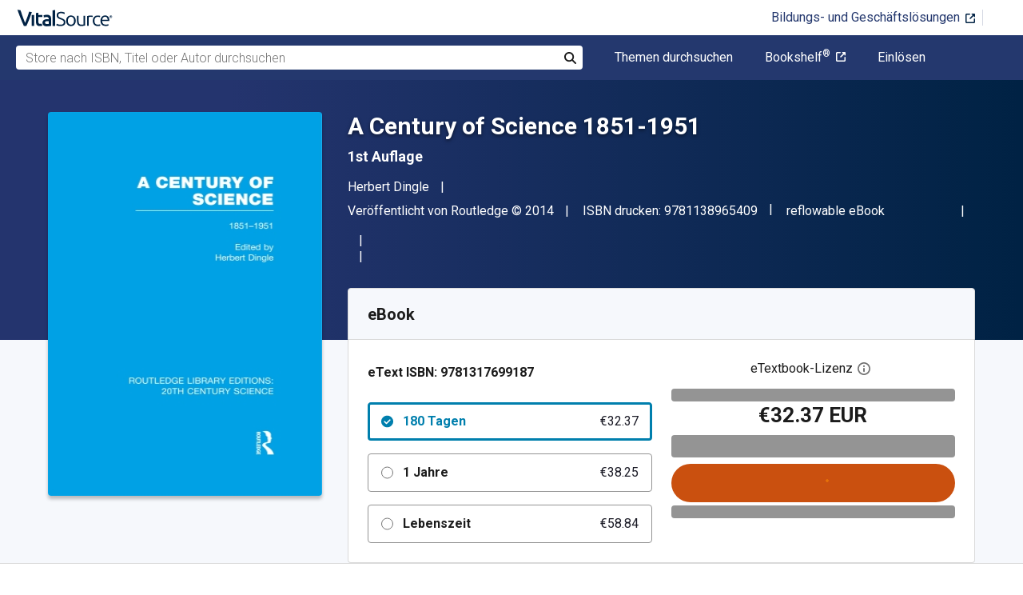

--- FILE ---
content_type: text/css
request_url: https://www.vitalsource.com/assets/application-17456323200e95f5ed70e763e14335414670b6774235c802f5fc04f4520411cb.css
body_size: 54881
content:
:root{--blue: #007bff;--indigo: #6610f2;--purple: #6f42c1;--pink: #e83e8c;--red: #dc3545;--orange: #fd7e14;--yellow: #ffc107;--green: #28a745;--teal: #20c997;--cyan: #17a2b8;--white: #fff;--gray: #6c757d;--gray-dark: #343a40;--primary: #007bff;--secondary: #6c757d;--success: #28a745;--info: #17a2b8;--warning: #ffc107;--danger: #dc3545;--light: #f8f9fa;--dark: #343a40;--breakpoint-xs: 0;--breakpoint-sm: 576px;--breakpoint-md: 768px;--breakpoint-lg: 992px;--breakpoint-xl: 1200px;--font-family-sans-serif: -apple-system, BlinkMacSystemFont, "Segoe UI", Roboto, "Helvetica Neue", Arial, "Noto Sans", sans-serif, "Apple Color Emoji", "Segoe UI Emoji", "Segoe UI Symbol", "Noto Color Emoji";--font-family-monospace: SFMono-Regular, Menlo, Monaco, Consolas, "Liberation Mono", "Courier New", monospace}*,*::before,*::after{box-sizing:border-box}html{font-family:sans-serif;line-height:1.15;-webkit-text-size-adjust:100%;-webkit-tap-highlight-color:rgba(0,0,0,0)}article,aside,figcaption,figure,footer,header,hgroup,main,nav,section{display:block}body{margin:0;font-family:-apple-system, BlinkMacSystemFont, "Segoe UI", Roboto, "Helvetica Neue", Arial, "Noto Sans", sans-serif, "Apple Color Emoji", "Segoe UI Emoji", "Segoe UI Symbol", "Noto Color Emoji";font-size:1rem;font-weight:400;line-height:1.6;color:#212529;text-align:left;background-color:#fff}[tabindex="-1"]:focus:not(:focus-visible){outline:0 !important}hr{box-sizing:content-box;height:0;overflow:visible}h1,h2,h3,h4,h5,h6{margin-top:0;margin-bottom:0.5rem}p{margin-top:0;margin-bottom:1rem}abbr[title],abbr[data-original-title]{text-decoration:underline;-webkit-text-decoration:underline dotted;text-decoration:underline dotted;cursor:help;border-bottom:0;-webkit-text-decoration-skip-ink:none;text-decoration-skip-ink:none}address{margin-bottom:1rem;font-style:normal;line-height:inherit}ol,ul,dl{margin-top:0;margin-bottom:1rem}ol ol,ul ul,ol ul,ul ol{margin-bottom:0}dt{font-weight:700}dd{margin-bottom:.5rem;margin-left:0}blockquote{margin:0 0 1rem}b,strong{font-weight:bolder}small{font-size:80%}sub,sup{position:relative;font-size:75%;line-height:0;vertical-align:baseline}sub{bottom:-.25em}sup{top:-.5em}a{color:#425ba1;text-decoration:none;background-color:transparent}a:hover{color:#334a88;text-decoration:underline}a:not([href]){color:inherit;text-decoration:none}a:not([href]):hover{color:inherit;text-decoration:none}pre,code,kbd,samp{font-family:SFMono-Regular, Menlo, Monaco, Consolas, "Liberation Mono", "Courier New", monospace;font-size:1em}pre{margin-top:0;margin-bottom:1rem;overflow:auto}figure{margin:0 0 1rem}img{vertical-align:middle;border-style:none}svg{overflow:hidden;vertical-align:middle}table{border-collapse:collapse}caption{padding-top:0.75rem;padding-bottom:0.75rem;color:#6c757d;text-align:left;caption-side:bottom}th{text-align:inherit}label{display:inline-block;margin-bottom:0.5rem}button{border-radius:0}button:focus{outline:1px dotted;outline:5px auto -webkit-focus-ring-color}input,button,select,optgroup,textarea{margin:0;font-family:inherit;font-size:inherit;line-height:inherit}button,input{overflow:visible}button,select{text-transform:none}select{word-wrap:normal}button,[type="button"],[type="reset"],[type="submit"]{-webkit-appearance:button}button:not(:disabled),[type="button"]:not(:disabled),[type="reset"]:not(:disabled),[type="submit"]:not(:disabled){cursor:pointer}button::-moz-focus-inner,[type="button"]::-moz-focus-inner,[type="reset"]::-moz-focus-inner,[type="submit"]::-moz-focus-inner{padding:0;border-style:none}input[type="radio"],input[type="checkbox"]{box-sizing:border-box;padding:0}input[type="date"],input[type="time"],input[type="datetime-local"],input[type="month"]{-webkit-appearance:listbox}textarea{overflow:auto;resize:vertical}fieldset{min-width:0;padding:0;margin:0;border:0}legend{display:block;width:100%;max-width:100%;padding:0;margin-bottom:.5rem;font-size:1.5rem;line-height:inherit;color:inherit;white-space:normal}progress{vertical-align:baseline}[type="number"]::-webkit-inner-spin-button,[type="number"]::-webkit-outer-spin-button{height:auto}[type="search"]{outline-offset:-2px;-webkit-appearance:none}[type="search"]::-webkit-search-decoration{-webkit-appearance:none}::-webkit-file-upload-button{font:inherit;-webkit-appearance:button}output{display:inline-block}summary{display:list-item;cursor:pointer}template{display:none}[hidden]{display:none !important}h1,h2,h3,h4,h5,h6,.h1,.h2,.h3,.h4,.h5,.h6{margin-bottom:0.5rem;font-weight:500;line-height:1.2}h1,.h1{font-size:2.5rem}h2,.h2{font-size:2rem}h3,.h3{font-size:1.75rem}h4,.h4{font-size:1.5rem}h5,.h5{font-size:1.25rem}h6,.h6{font-size:1rem}.lead{font-size:1.25rem;font-weight:300}.display-1{font-size:6rem;font-weight:300;line-height:1.2}.display-2{font-size:5.5rem;font-weight:300;line-height:1.2}.display-3{font-size:4.5rem;font-weight:300;line-height:1.2}.display-4{font-size:3.5rem;font-weight:300;line-height:1.2}hr{margin-top:1rem;margin-bottom:1rem;border:0;border-top:1px solid rgba(0,0,0,0.1)}small,.small{font-size:80%;font-weight:400}mark,.mark{padding:0.2em;background-color:#fcf8e3}.list-unstyled{padding-left:0;list-style:none}.list-inline{padding-left:0;list-style:none}.list-inline-item{display:inline-block}.list-inline-item:not(:last-child){margin-right:0.5rem}.initialism{font-size:90%;text-transform:uppercase}.blockquote{margin-bottom:1rem;font-size:1.25rem}.blockquote-footer{display:block;font-size:80%;color:#6c757d}.blockquote-footer::before{content:"\2014\00A0"}.img-fluid{max-width:100%;height:auto}.img-thumbnail{padding:0.25rem;background-color:#fff;border:1px solid #dee2e6;border-radius:0.25rem;max-width:100%;height:auto}.figure{display:inline-block}.figure-img{margin-bottom:0.5rem;line-height:1}.figure-caption{font-size:90%;color:#6c757d}code{font-size:87.5%;color:#e83e8c;word-wrap:break-word}a>code{color:inherit}kbd{padding:0.2rem 0.4rem;font-size:87.5%;color:#fff;background-color:#212529;border-radius:0.2rem}kbd kbd{padding:0;font-size:100%;font-weight:700}pre{display:block;font-size:87.5%;color:#212529}pre code{font-size:inherit;color:inherit;word-break:normal}.pre-scrollable{max-height:340px;overflow-y:scroll}.container{width:100%;padding-right:10px;padding-left:10px;margin-right:auto;margin-left:auto}@media (min-width: 576px){.container{max-width:540px}}@media (min-width: 768px){.container{max-width:720px}}@media (min-width: 992px){.container{max-width:960px}}@media (min-width: 1200px){.container{max-width:1140px}}.container-fluid,.container-xl,.container-lg,.container-md,.container-sm{width:100%;padding-right:10px;padding-left:10px;margin-right:auto;margin-left:auto}@media (min-width: 576px){.container-sm,.container{max-width:540px}}@media (min-width: 768px){.container-md,.container-sm,.container{max-width:720px}}@media (min-width: 992px){.container-lg,.container-md,.container-sm,.container{max-width:960px}}@media (min-width: 1200px){.container-xl,.container-lg,.container-md,.container-sm,.container{max-width:1140px}}.row{display:flex;flex-wrap:wrap;margin-right:-10px;margin-left:-10px}.no-gutters{margin-right:0;margin-left:0}.no-gutters>.col,.no-gutters>[class*="col-"]{padding-right:0;padding-left:0}.col-xl,.col-xl-auto,.col-xl-12,.col-xl-11,.col-xl-10,.col-xl-9,.col-xl-8,.col-xl-7,.col-xl-6,.col-xl-5,.col-xl-4,.col-xl-3,.col-xl-2,.col-xl-1,.col-lg,.col-lg-auto,.col-lg-12,.col-lg-11,.col-lg-10,.col-lg-9,.col-lg-8,.col-lg-7,.col-lg-6,.col-lg-5,.col-lg-4,.col-lg-3,.col-lg-2,.col-lg-1,.col-md,.col-md-auto,.col-md-12,.col-md-11,.col-md-10,.col-md-9,.col-md-8,.col-md-7,.col-md-6,.col-md-5,.col-md-4,.col-md-3,.col-md-2,.col-md-1,.col-sm,.col-sm-auto,.col-sm-12,.col-sm-11,.col-sm-10,.col-sm-9,.col-sm-8,.col-sm-7,.col-sm-6,.col-sm-5,.col-sm-4,.col-sm-3,.col-sm-2,.col-sm-1,.col,.col-auto,.col-12,.col-11,.col-10,.col-9,.col-8,.col-7,.col-6,.col-5,.col-4,.col-3,.col-2,.col-1{position:relative;width:100%;padding-right:10px;padding-left:10px}.col{flex-basis:0;flex-grow:1;max-width:100%}.row-cols-1>*{flex:0 0 100%;max-width:100%}.row-cols-2>*{flex:0 0 50%;max-width:50%}.row-cols-3>*{flex:0 0 33.3333333333%;max-width:33.3333333333%}.row-cols-4>*{flex:0 0 25%;max-width:25%}.row-cols-5>*{flex:0 0 20%;max-width:20%}.row-cols-6>*{flex:0 0 16.6666666667%;max-width:16.6666666667%}.col-auto{flex:0 0 auto;width:auto;max-width:100%}.col-1{flex:0 0 8.3333333333%;max-width:8.3333333333%}.col-2{flex:0 0 16.6666666667%;max-width:16.6666666667%}.col-3{flex:0 0 25%;max-width:25%}.col-4{flex:0 0 33.3333333333%;max-width:33.3333333333%}.col-5{flex:0 0 41.6666666667%;max-width:41.6666666667%}.col-6{flex:0 0 50%;max-width:50%}.col-7{flex:0 0 58.3333333333%;max-width:58.3333333333%}.col-8{flex:0 0 66.6666666667%;max-width:66.6666666667%}.col-9{flex:0 0 75%;max-width:75%}.col-10{flex:0 0 83.3333333333%;max-width:83.3333333333%}.col-11{flex:0 0 91.6666666667%;max-width:91.6666666667%}.col-12{flex:0 0 100%;max-width:100%}.order-first{order:-1}.order-last{order:13}.order-0{order:0}.order-1{order:1}.order-2{order:2}.order-3{order:3}.order-4{order:4}.order-5{order:5}.order-6{order:6}.order-7{order:7}.order-8{order:8}.order-9{order:9}.order-10{order:10}.order-11{order:11}.order-12{order:12}.offset-1{margin-left:8.3333333333%}.offset-2{margin-left:16.6666666667%}.offset-3{margin-left:25%}.offset-4{margin-left:33.3333333333%}.offset-5{margin-left:41.6666666667%}.offset-6{margin-left:50%}.offset-7{margin-left:58.3333333333%}.offset-8{margin-left:66.6666666667%}.offset-9{margin-left:75%}.offset-10{margin-left:83.3333333333%}.offset-11{margin-left:91.6666666667%}@media (min-width: 576px){.col-sm{flex-basis:0;flex-grow:1;max-width:100%}.row-cols-sm-1>*{flex:0 0 100%;max-width:100%}.row-cols-sm-2>*{flex:0 0 50%;max-width:50%}.row-cols-sm-3>*{flex:0 0 33.3333333333%;max-width:33.3333333333%}.row-cols-sm-4>*{flex:0 0 25%;max-width:25%}.row-cols-sm-5>*{flex:0 0 20%;max-width:20%}.row-cols-sm-6>*{flex:0 0 16.6666666667%;max-width:16.6666666667%}.col-sm-auto{flex:0 0 auto;width:auto;max-width:100%}.col-sm-1{flex:0 0 8.3333333333%;max-width:8.3333333333%}.col-sm-2{flex:0 0 16.6666666667%;max-width:16.6666666667%}.col-sm-3{flex:0 0 25%;max-width:25%}.col-sm-4{flex:0 0 33.3333333333%;max-width:33.3333333333%}.col-sm-5{flex:0 0 41.6666666667%;max-width:41.6666666667%}.col-sm-6{flex:0 0 50%;max-width:50%}.col-sm-7{flex:0 0 58.3333333333%;max-width:58.3333333333%}.col-sm-8{flex:0 0 66.6666666667%;max-width:66.6666666667%}.col-sm-9{flex:0 0 75%;max-width:75%}.col-sm-10{flex:0 0 83.3333333333%;max-width:83.3333333333%}.col-sm-11{flex:0 0 91.6666666667%;max-width:91.6666666667%}.col-sm-12{flex:0 0 100%;max-width:100%}.order-sm-first{order:-1}.order-sm-last{order:13}.order-sm-0{order:0}.order-sm-1{order:1}.order-sm-2{order:2}.order-sm-3{order:3}.order-sm-4{order:4}.order-sm-5{order:5}.order-sm-6{order:6}.order-sm-7{order:7}.order-sm-8{order:8}.order-sm-9{order:9}.order-sm-10{order:10}.order-sm-11{order:11}.order-sm-12{order:12}.offset-sm-0{margin-left:0}.offset-sm-1{margin-left:8.3333333333%}.offset-sm-2{margin-left:16.6666666667%}.offset-sm-3{margin-left:25%}.offset-sm-4{margin-left:33.3333333333%}.offset-sm-5{margin-left:41.6666666667%}.offset-sm-6{margin-left:50%}.offset-sm-7{margin-left:58.3333333333%}.offset-sm-8{margin-left:66.6666666667%}.offset-sm-9{margin-left:75%}.offset-sm-10{margin-left:83.3333333333%}.offset-sm-11{margin-left:91.6666666667%}}@media (min-width: 768px){.col-md{flex-basis:0;flex-grow:1;max-width:100%}.row-cols-md-1>*{flex:0 0 100%;max-width:100%}.row-cols-md-2>*{flex:0 0 50%;max-width:50%}.row-cols-md-3>*{flex:0 0 33.3333333333%;max-width:33.3333333333%}.row-cols-md-4>*{flex:0 0 25%;max-width:25%}.row-cols-md-5>*{flex:0 0 20%;max-width:20%}.row-cols-md-6>*{flex:0 0 16.6666666667%;max-width:16.6666666667%}.col-md-auto{flex:0 0 auto;width:auto;max-width:100%}.col-md-1{flex:0 0 8.3333333333%;max-width:8.3333333333%}.col-md-2{flex:0 0 16.6666666667%;max-width:16.6666666667%}.col-md-3{flex:0 0 25%;max-width:25%}.col-md-4{flex:0 0 33.3333333333%;max-width:33.3333333333%}.col-md-5{flex:0 0 41.6666666667%;max-width:41.6666666667%}.col-md-6{flex:0 0 50%;max-width:50%}.col-md-7{flex:0 0 58.3333333333%;max-width:58.3333333333%}.col-md-8{flex:0 0 66.6666666667%;max-width:66.6666666667%}.col-md-9{flex:0 0 75%;max-width:75%}.col-md-10{flex:0 0 83.3333333333%;max-width:83.3333333333%}.col-md-11{flex:0 0 91.6666666667%;max-width:91.6666666667%}.col-md-12{flex:0 0 100%;max-width:100%}.order-md-first{order:-1}.order-md-last{order:13}.order-md-0{order:0}.order-md-1{order:1}.order-md-2{order:2}.order-md-3{order:3}.order-md-4{order:4}.order-md-5{order:5}.order-md-6{order:6}.order-md-7{order:7}.order-md-8{order:8}.order-md-9{order:9}.order-md-10{order:10}.order-md-11{order:11}.order-md-12{order:12}.offset-md-0{margin-left:0}.offset-md-1{margin-left:8.3333333333%}.offset-md-2{margin-left:16.6666666667%}.offset-md-3{margin-left:25%}.offset-md-4{margin-left:33.3333333333%}.offset-md-5{margin-left:41.6666666667%}.offset-md-6{margin-left:50%}.offset-md-7{margin-left:58.3333333333%}.offset-md-8{margin-left:66.6666666667%}.offset-md-9{margin-left:75%}.offset-md-10{margin-left:83.3333333333%}.offset-md-11{margin-left:91.6666666667%}}@media (min-width: 992px){.col-lg{flex-basis:0;flex-grow:1;max-width:100%}.row-cols-lg-1>*{flex:0 0 100%;max-width:100%}.row-cols-lg-2>*{flex:0 0 50%;max-width:50%}.row-cols-lg-3>*{flex:0 0 33.3333333333%;max-width:33.3333333333%}.row-cols-lg-4>*{flex:0 0 25%;max-width:25%}.row-cols-lg-5>*{flex:0 0 20%;max-width:20%}.row-cols-lg-6>*{flex:0 0 16.6666666667%;max-width:16.6666666667%}.col-lg-auto{flex:0 0 auto;width:auto;max-width:100%}.col-lg-1{flex:0 0 8.3333333333%;max-width:8.3333333333%}.col-lg-2{flex:0 0 16.6666666667%;max-width:16.6666666667%}.col-lg-3{flex:0 0 25%;max-width:25%}.col-lg-4{flex:0 0 33.3333333333%;max-width:33.3333333333%}.col-lg-5{flex:0 0 41.6666666667%;max-width:41.6666666667%}.col-lg-6{flex:0 0 50%;max-width:50%}.col-lg-7{flex:0 0 58.3333333333%;max-width:58.3333333333%}.col-lg-8{flex:0 0 66.6666666667%;max-width:66.6666666667%}.col-lg-9{flex:0 0 75%;max-width:75%}.col-lg-10{flex:0 0 83.3333333333%;max-width:83.3333333333%}.col-lg-11{flex:0 0 91.6666666667%;max-width:91.6666666667%}.col-lg-12{flex:0 0 100%;max-width:100%}.order-lg-first{order:-1}.order-lg-last{order:13}.order-lg-0{order:0}.order-lg-1{order:1}.order-lg-2{order:2}.order-lg-3{order:3}.order-lg-4{order:4}.order-lg-5{order:5}.order-lg-6{order:6}.order-lg-7{order:7}.order-lg-8{order:8}.order-lg-9{order:9}.order-lg-10{order:10}.order-lg-11{order:11}.order-lg-12{order:12}.offset-lg-0{margin-left:0}.offset-lg-1{margin-left:8.3333333333%}.offset-lg-2{margin-left:16.6666666667%}.offset-lg-3{margin-left:25%}.offset-lg-4{margin-left:33.3333333333%}.offset-lg-5{margin-left:41.6666666667%}.offset-lg-6{margin-left:50%}.offset-lg-7{margin-left:58.3333333333%}.offset-lg-8{margin-left:66.6666666667%}.offset-lg-9{margin-left:75%}.offset-lg-10{margin-left:83.3333333333%}.offset-lg-11{margin-left:91.6666666667%}}@media (min-width: 1200px){.col-xl{flex-basis:0;flex-grow:1;max-width:100%}.row-cols-xl-1>*{flex:0 0 100%;max-width:100%}.row-cols-xl-2>*{flex:0 0 50%;max-width:50%}.row-cols-xl-3>*{flex:0 0 33.3333333333%;max-width:33.3333333333%}.row-cols-xl-4>*{flex:0 0 25%;max-width:25%}.row-cols-xl-5>*{flex:0 0 20%;max-width:20%}.row-cols-xl-6>*{flex:0 0 16.6666666667%;max-width:16.6666666667%}.col-xl-auto{flex:0 0 auto;width:auto;max-width:100%}.col-xl-1{flex:0 0 8.3333333333%;max-width:8.3333333333%}.col-xl-2{flex:0 0 16.6666666667%;max-width:16.6666666667%}.col-xl-3{flex:0 0 25%;max-width:25%}.col-xl-4{flex:0 0 33.3333333333%;max-width:33.3333333333%}.col-xl-5{flex:0 0 41.6666666667%;max-width:41.6666666667%}.col-xl-6{flex:0 0 50%;max-width:50%}.col-xl-7{flex:0 0 58.3333333333%;max-width:58.3333333333%}.col-xl-8{flex:0 0 66.6666666667%;max-width:66.6666666667%}.col-xl-9{flex:0 0 75%;max-width:75%}.col-xl-10{flex:0 0 83.3333333333%;max-width:83.3333333333%}.col-xl-11{flex:0 0 91.6666666667%;max-width:91.6666666667%}.col-xl-12{flex:0 0 100%;max-width:100%}.order-xl-first{order:-1}.order-xl-last{order:13}.order-xl-0{order:0}.order-xl-1{order:1}.order-xl-2{order:2}.order-xl-3{order:3}.order-xl-4{order:4}.order-xl-5{order:5}.order-xl-6{order:6}.order-xl-7{order:7}.order-xl-8{order:8}.order-xl-9{order:9}.order-xl-10{order:10}.order-xl-11{order:11}.order-xl-12{order:12}.offset-xl-0{margin-left:0}.offset-xl-1{margin-left:8.3333333333%}.offset-xl-2{margin-left:16.6666666667%}.offset-xl-3{margin-left:25%}.offset-xl-4{margin-left:33.3333333333%}.offset-xl-5{margin-left:41.6666666667%}.offset-xl-6{margin-left:50%}.offset-xl-7{margin-left:58.3333333333%}.offset-xl-8{margin-left:66.6666666667%}.offset-xl-9{margin-left:75%}.offset-xl-10{margin-left:83.3333333333%}.offset-xl-11{margin-left:91.6666666667%}}.table{width:100%;margin-bottom:1rem;color:#212529}.table th,.table td{padding:0.75rem;vertical-align:top;border-top:1px solid #dee2e6}.table thead th{vertical-align:bottom;border-bottom:2px solid #dee2e6}.table tbody+tbody{border-top:2px solid #dee2e6}.table-sm th,.table-sm td{padding:0.3rem}.table-bordered{border:1px solid #dee2e6}.table-bordered th,.table-bordered td{border:1px solid #dee2e6}.table-bordered thead th,.table-bordered thead td{border-bottom-width:2px}.table-borderless th,.table-borderless td,.table-borderless thead th,.table-borderless tbody+tbody{border:0}.table-striped tbody tr:nth-of-type(odd){background-color:rgba(0,0,0,0.05)}.table-hover tbody tr:hover{color:#212529;background-color:rgba(0,0,0,0.075)}.table-primary,.table-primary>th,.table-primary>td{background-color:#b8daff}.table-primary th,.table-primary td,.table-primary thead th,.table-primary tbody+tbody{border-color:#7abaff}.table-hover .table-primary:hover{background-color:#9fcdff}.table-hover .table-primary:hover>td,.table-hover .table-primary:hover>th{background-color:#9fcdff}.table-secondary,.table-secondary>th,.table-secondary>td{background-color:#d6d8db}.table-secondary th,.table-secondary td,.table-secondary thead th,.table-secondary tbody+tbody{border-color:#b3b7bb}.table-hover .table-secondary:hover{background-color:#c8cbcf}.table-hover .table-secondary:hover>td,.table-hover .table-secondary:hover>th{background-color:#c8cbcf}.table-success,.table-success>th,.table-success>td{background-color:#c3e6cb}.table-success th,.table-success td,.table-success thead th,.table-success tbody+tbody{border-color:#8fd19e}.table-hover .table-success:hover{background-color:#b1dfbb}.table-hover .table-success:hover>td,.table-hover .table-success:hover>th{background-color:#b1dfbb}.table-info,.table-info>th,.table-info>td{background-color:#bee5eb}.table-info th,.table-info td,.table-info thead th,.table-info tbody+tbody{border-color:#86cfda}.table-hover .table-info:hover{background-color:#abdde5}.table-hover .table-info:hover>td,.table-hover .table-info:hover>th{background-color:#abdde5}.table-warning,.table-warning>th,.table-warning>td{background-color:#ffeeba}.table-warning th,.table-warning td,.table-warning thead th,.table-warning tbody+tbody{border-color:#ffdf7e}.table-hover .table-warning:hover{background-color:#ffe8a1}.table-hover .table-warning:hover>td,.table-hover .table-warning:hover>th{background-color:#ffe8a1}.table-danger,.table-danger>th,.table-danger>td{background-color:#f5c6cb}.table-danger th,.table-danger td,.table-danger thead th,.table-danger tbody+tbody{border-color:#ed969e}.table-hover .table-danger:hover{background-color:#f1b0b7}.table-hover .table-danger:hover>td,.table-hover .table-danger:hover>th{background-color:#f1b0b7}.table-light,.table-light>th,.table-light>td{background-color:#fdfdfe}.table-light th,.table-light td,.table-light thead th,.table-light tbody+tbody{border-color:#fbfcfc}.table-hover .table-light:hover{background-color:#ececf6}.table-hover .table-light:hover>td,.table-hover .table-light:hover>th{background-color:#ececf6}.table-dark,.table-dark>th,.table-dark>td{background-color:#c6c8ca}.table-dark th,.table-dark td,.table-dark thead th,.table-dark tbody+tbody{border-color:#95999c}.table-hover .table-dark:hover{background-color:#b9bbbe}.table-hover .table-dark:hover>td,.table-hover .table-dark:hover>th{background-color:#b9bbbe}.table-active,.table-active>th,.table-active>td{background-color:rgba(0,0,0,0.075)}.table-hover .table-active:hover{background-color:rgba(0,0,0,0.075)}.table-hover .table-active:hover>td,.table-hover .table-active:hover>th{background-color:rgba(0,0,0,0.075)}.table .thead-dark th{color:#fff;background-color:#343a40;border-color:#454d55}.table .thead-light th{color:#495057;background-color:#e9ecef;border-color:#dee2e6}.table-dark{color:#fff;background-color:#343a40}.table-dark th,.table-dark td,.table-dark thead th{border-color:#454d55}.table-dark.table-bordered{border:0}.table-dark.table-striped tbody tr:nth-of-type(odd){background-color:rgba(255,255,255,0.05)}.table-dark.table-hover tbody tr:hover{color:#fff;background-color:rgba(255,255,255,0.075)}@media (max-width: 575.98px){.table-responsive-sm{display:block;width:100%;overflow-x:auto;-webkit-overflow-scrolling:touch}.table-responsive-sm>.table-bordered{border:0}}@media (max-width: 767.98px){.table-responsive-md{display:block;width:100%;overflow-x:auto;-webkit-overflow-scrolling:touch}.table-responsive-md>.table-bordered{border:0}}@media (max-width: 991.98px){.table-responsive-lg{display:block;width:100%;overflow-x:auto;-webkit-overflow-scrolling:touch}.table-responsive-lg>.table-bordered{border:0}}@media (max-width: 1199.98px){.table-responsive-xl{display:block;width:100%;overflow-x:auto;-webkit-overflow-scrolling:touch}.table-responsive-xl>.table-bordered{border:0}}.table-responsive{display:block;width:100%;overflow-x:auto;-webkit-overflow-scrolling:touch}.table-responsive>.table-bordered{border:0}.form-control{display:block;width:100%;height:calc(1.6em + 0.75rem + 2px);padding:0.375rem 0.75rem;font-size:1rem;font-weight:400;line-height:1.6;color:#434343;background-color:#fff;background-clip:padding-box;border:1px solid #ced4da;border-radius:2px;transition:border-color 0.15s ease-in-out, box-shadow 0.15s ease-in-out}@media (prefers-reduced-motion: reduce){.form-control{transition:none}}.form-control::-ms-expand{background-color:transparent;border:0}.form-control:-moz-focusring{color:transparent;text-shadow:0 0 0 #434343}.form-control:focus{color:#434343;background-color:#fff;border-color:#80bdff;outline:0;box-shadow:0 0 0 0.2rem rgba(0,123,255,0.25)}.form-control::-moz-placeholder{color:#6c757d;opacity:1}.form-control::placeholder{color:#6c757d;opacity:1}.form-control:disabled,.form-control[readonly]{background-color:#e9ecef;opacity:1}select.form-control:focus::-ms-value{color:#434343;background-color:#fff}.form-control-file,.form-control-range{display:block;width:100%}.col-form-label{padding-top:calc(0.375rem + 1px);padding-bottom:calc(0.375rem + 1px);margin-bottom:0;font-size:inherit;line-height:1.6}.col-form-label-lg{padding-top:calc(0.5rem + 1px);padding-bottom:calc(0.5rem + 1px);font-size:1.25rem;line-height:1.5}.col-form-label-sm{padding-top:calc(0.25rem + 1px);padding-bottom:calc(0.25rem + 1px);font-size:0.875rem;line-height:1.5}.form-control-plaintext{display:block;width:100%;padding:0.375rem 0;margin-bottom:0;font-size:1rem;line-height:1.6;color:#212529;background-color:transparent;border:solid transparent;border-width:1px 0}.form-control-plaintext.form-control-sm,.form-control-plaintext.form-control-lg{padding-right:0;padding-left:0}.form-control-sm{height:calc(1.5em + 0.5rem + 2px);padding:0.25rem 0.5rem;font-size:0.875rem;line-height:1.5;border-radius:0.2rem}.form-control-lg{height:calc(1.5em + 1rem + 2px);padding:0.5rem 1rem;font-size:1.25rem;line-height:1.5;border-radius:0.3rem}select.form-control[size],select.form-control[multiple]{height:auto}textarea.form-control{height:auto}.form-group{margin-bottom:1rem}.form-text{display:block;margin-top:0.25rem}.form-row{display:flex;flex-wrap:wrap;margin-right:-5px;margin-left:-5px}.form-row>.col,.form-row>[class*="col-"]{padding-right:5px;padding-left:5px}.form-check{position:relative;display:block;padding-left:1.25rem}.form-check-input{position:absolute;margin-top:0.3rem;margin-left:-1.25rem}.form-check-input[disabled]~.form-check-label,.form-check-input:disabled~.form-check-label{color:#6c757d}.form-check-label{margin-bottom:0}.form-check-inline{display:inline-flex;align-items:center;padding-left:0;margin-right:0.75rem}.form-check-inline .form-check-input{position:static;margin-top:0;margin-right:0.3125rem;margin-left:0}.valid-feedback{display:none;width:100%;margin-top:0.25rem;font-size:80%;color:#28a745}.valid-tooltip{position:absolute;top:100%;z-index:5;display:none;max-width:100%;padding:0.25rem 0.5rem;margin-top:.1rem;font-size:0.875rem;line-height:1.6;color:#fff;background-color:rgba(40,167,69,0.9);border-radius:0.25rem}.was-validated :valid~.valid-feedback,.was-validated :valid~.valid-tooltip,.is-valid~.valid-feedback,.is-valid~.valid-tooltip{display:block}.was-validated .form-control:valid,.form-control.is-valid{border-color:#28a745;padding-right:calc(1.6em + 0.75rem);background-image:url("data:image/svg+xml,%3csvg xmlns='http://www.w3.org/2000/svg' width='8' height='8' viewBox='0 0 8 8'%3e%3cpath fill='%2328a745' d='M2.3 6.73L.6 4.53c-.4-1.04.46-1.4 1.1-.8l1.1 1.4 3.4-3.8c.6-.63 1.6-.27 1.2.7l-4 4.6c-.43.5-.8.4-1.1.1z'/%3e%3c/svg%3e");background-repeat:no-repeat;background-position:right calc(0.4em + 0.1875rem) center;background-size:calc(0.8em + 0.375rem) calc(0.8em + 0.375rem)}.was-validated .form-control:valid:focus,.form-control.is-valid:focus{border-color:#28a745;box-shadow:0 0 0 0.2rem rgba(40,167,69,0.25)}.was-validated textarea.form-control:valid,textarea.form-control.is-valid{padding-right:calc(1.6em + 0.75rem);background-position:top calc(0.4em + 0.1875rem) right calc(0.4em + 0.1875rem)}.was-validated .custom-select:valid,.custom-select.is-valid{border-color:#28a745;padding-right:calc(0.75em + 2.3125rem);background:url("data:image/svg+xml,%3csvg xmlns='http://www.w3.org/2000/svg' width='4' height='5' viewBox='0 0 4 5'%3e%3cpath fill='%23343a40' d='M2 0L0 2h4zm0 5L0 3h4z'/%3e%3c/svg%3e") no-repeat right 0.75rem center/8px 10px,url("data:image/svg+xml,%3csvg xmlns='http://www.w3.org/2000/svg' width='8' height='8' viewBox='0 0 8 8'%3e%3cpath fill='%2328a745' d='M2.3 6.73L.6 4.53c-.4-1.04.46-1.4 1.1-.8l1.1 1.4 3.4-3.8c.6-.63 1.6-.27 1.2.7l-4 4.6c-.43.5-.8.4-1.1.1z'/%3e%3c/svg%3e") #fff no-repeat center right 1.75rem/calc(0.8em + 0.375rem) calc(0.8em + 0.375rem)}.was-validated .custom-select:valid:focus,.custom-select.is-valid:focus{border-color:#28a745;box-shadow:0 0 0 0.2rem rgba(40,167,69,0.25)}.was-validated .form-check-input:valid~.form-check-label,.form-check-input.is-valid~.form-check-label{color:#28a745}.was-validated .form-check-input:valid~.valid-feedback,.was-validated .form-check-input:valid~.valid-tooltip,.form-check-input.is-valid~.valid-feedback,.form-check-input.is-valid~.valid-tooltip{display:block}.was-validated .custom-control-input:valid~.custom-control-label,.custom-control-input.is-valid~.custom-control-label{color:#28a745}.was-validated .custom-control-input:valid~.custom-control-label::before,.custom-control-input.is-valid~.custom-control-label::before{border-color:#28a745}.was-validated .custom-control-input:valid:checked~.custom-control-label::before,.custom-control-input.is-valid:checked~.custom-control-label::before{border-color:#34ce57;background-color:#34ce57}.was-validated .custom-control-input:valid:focus~.custom-control-label::before,.custom-control-input.is-valid:focus~.custom-control-label::before{box-shadow:0 0 0 0.2rem rgba(40,167,69,0.25)}.was-validated .custom-control-input:valid:focus:not(:checked)~.custom-control-label::before,.custom-control-input.is-valid:focus:not(:checked)~.custom-control-label::before{border-color:#28a745}.was-validated .custom-file-input:valid~.custom-file-label,.custom-file-input.is-valid~.custom-file-label{border-color:#28a745}.was-validated .custom-file-input:valid:focus~.custom-file-label,.custom-file-input.is-valid:focus~.custom-file-label{border-color:#28a745;box-shadow:0 0 0 0.2rem rgba(40,167,69,0.25)}.invalid-feedback{display:none;width:100%;margin-top:0.25rem;font-size:80%;color:#dc3545}.invalid-tooltip{position:absolute;top:100%;z-index:5;display:none;max-width:100%;padding:0.25rem 0.5rem;margin-top:.1rem;font-size:0.875rem;line-height:1.6;color:#fff;background-color:rgba(220,53,69,0.9);border-radius:0.25rem}.was-validated :invalid~.invalid-feedback,.was-validated :invalid~.invalid-tooltip,.is-invalid~.invalid-feedback,.is-invalid~.invalid-tooltip{display:block}.was-validated .form-control:invalid,.form-control.is-invalid{border-color:#dc3545;padding-right:calc(1.6em + 0.75rem);background-image:url("data:image/svg+xml,%3csvg xmlns='http://www.w3.org/2000/svg' width='12' height='12' fill='none' stroke='%23dc3545' viewBox='0 0 12 12'%3e%3ccircle cx='6' cy='6' r='4.5'/%3e%3cpath stroke-linejoin='round' d='M5.8 3.6h.4L6 6.5z'/%3e%3ccircle cx='6' cy='8.2' r='.6' fill='%23dc3545' stroke='none'/%3e%3c/svg%3e");background-repeat:no-repeat;background-position:right calc(0.4em + 0.1875rem) center;background-size:calc(0.8em + 0.375rem) calc(0.8em + 0.375rem)}.was-validated .form-control:invalid:focus,.form-control.is-invalid:focus{border-color:#dc3545;box-shadow:0 0 0 0.2rem rgba(220,53,69,0.25)}.was-validated textarea.form-control:invalid,textarea.form-control.is-invalid{padding-right:calc(1.6em + 0.75rem);background-position:top calc(0.4em + 0.1875rem) right calc(0.4em + 0.1875rem)}.was-validated .custom-select:invalid,.custom-select.is-invalid{border-color:#dc3545;padding-right:calc(0.75em + 2.3125rem);background:url("data:image/svg+xml,%3csvg xmlns='http://www.w3.org/2000/svg' width='4' height='5' viewBox='0 0 4 5'%3e%3cpath fill='%23343a40' d='M2 0L0 2h4zm0 5L0 3h4z'/%3e%3c/svg%3e") no-repeat right 0.75rem center/8px 10px,url("data:image/svg+xml,%3csvg xmlns='http://www.w3.org/2000/svg' width='12' height='12' fill='none' stroke='%23dc3545' viewBox='0 0 12 12'%3e%3ccircle cx='6' cy='6' r='4.5'/%3e%3cpath stroke-linejoin='round' d='M5.8 3.6h.4L6 6.5z'/%3e%3ccircle cx='6' cy='8.2' r='.6' fill='%23dc3545' stroke='none'/%3e%3c/svg%3e") #fff no-repeat center right 1.75rem/calc(0.8em + 0.375rem) calc(0.8em + 0.375rem)}.was-validated .custom-select:invalid:focus,.custom-select.is-invalid:focus{border-color:#dc3545;box-shadow:0 0 0 0.2rem rgba(220,53,69,0.25)}.was-validated .form-check-input:invalid~.form-check-label,.form-check-input.is-invalid~.form-check-label{color:#dc3545}.was-validated .form-check-input:invalid~.invalid-feedback,.was-validated .form-check-input:invalid~.invalid-tooltip,.form-check-input.is-invalid~.invalid-feedback,.form-check-input.is-invalid~.invalid-tooltip{display:block}.was-validated .custom-control-input:invalid~.custom-control-label,.custom-control-input.is-invalid~.custom-control-label{color:#dc3545}.was-validated .custom-control-input:invalid~.custom-control-label::before,.custom-control-input.is-invalid~.custom-control-label::before{border-color:#dc3545}.was-validated .custom-control-input:invalid:checked~.custom-control-label::before,.custom-control-input.is-invalid:checked~.custom-control-label::before{border-color:#e4606d;background-color:#e4606d}.was-validated .custom-control-input:invalid:focus~.custom-control-label::before,.custom-control-input.is-invalid:focus~.custom-control-label::before{box-shadow:0 0 0 0.2rem rgba(220,53,69,0.25)}.was-validated .custom-control-input:invalid:focus:not(:checked)~.custom-control-label::before,.custom-control-input.is-invalid:focus:not(:checked)~.custom-control-label::before{border-color:#dc3545}.was-validated .custom-file-input:invalid~.custom-file-label,.custom-file-input.is-invalid~.custom-file-label{border-color:#dc3545}.was-validated .custom-file-input:invalid:focus~.custom-file-label,.custom-file-input.is-invalid:focus~.custom-file-label{border-color:#dc3545;box-shadow:0 0 0 0.2rem rgba(220,53,69,0.25)}.form-inline{display:flex;flex-flow:row wrap;align-items:center}.form-inline .form-check{width:100%}@media (min-width: 576px){.form-inline label{display:flex;align-items:center;justify-content:center;margin-bottom:0}.form-inline .form-group{display:flex;flex:0 0 auto;flex-flow:row wrap;align-items:center;margin-bottom:0}.form-inline .form-control{display:inline-block;width:auto;vertical-align:middle}.form-inline .form-control-plaintext{display:inline-block}.form-inline .input-group,.form-inline .custom-select{width:auto}.form-inline .form-check{display:flex;align-items:center;justify-content:center;width:auto;padding-left:0}.form-inline .form-check-input{position:relative;flex-shrink:0;margin-top:0;margin-right:0.25rem;margin-left:0}.form-inline .custom-control{align-items:center;justify-content:center}.form-inline .custom-control-label{margin-bottom:0}}.btn{display:inline-block;font-weight:400;color:#212529;text-align:center;vertical-align:middle;cursor:pointer;-webkit-user-select:none;-moz-user-select:none;user-select:none;background-color:transparent;border:1px solid transparent;padding:0.375rem 0.75rem;font-size:1rem;line-height:1.6;border-radius:0.25rem;transition:color 0.15s ease-in-out, background-color 0.15s ease-in-out, border-color 0.15s ease-in-out, box-shadow 0.15s ease-in-out}@media (prefers-reduced-motion: reduce){.btn{transition:none}}.btn:hover{color:#212529;text-decoration:none}.btn:focus,.btn.focus{outline:0;box-shadow:0 0 0 0.2rem rgba(0,123,255,0.25)}.btn.disabled,.btn:disabled{opacity:0.65}a.btn.disabled,fieldset:disabled a.btn{pointer-events:none}.btn-primary{color:#fff;background-color:#007bff;border-color:#007bff}.btn-primary:hover{color:#fff;background-color:#0069d9;border-color:#0062cc}.btn-primary:focus,.btn-primary.focus{color:#fff;background-color:#0069d9;border-color:#0062cc;box-shadow:0 0 0 0.2rem rgba(38,143,255,0.5)}.btn-primary.disabled,.btn-primary:disabled{color:#fff;background-color:#007bff;border-color:#007bff}.btn-primary:not(:disabled):not(.disabled):active,.btn-primary.active:not(:disabled):not(.disabled),.show>.btn-primary.dropdown-toggle{color:#fff;background-color:#0062cc;border-color:#005cbf}.btn-primary:not(:disabled):not(.disabled):active:focus,.btn-primary.active:not(:disabled):not(.disabled):focus,.show>.btn-primary.dropdown-toggle:focus{box-shadow:0 0 0 0.2rem rgba(38,143,255,0.5)}.btn-secondary{color:#fff;background-color:#6c757d;border-color:#6c757d}.btn-secondary:hover{color:#fff;background-color:#5a6268;border-color:#545b62}.btn-secondary:focus,.btn-secondary.focus{color:#fff;background-color:#5a6268;border-color:#545b62;box-shadow:0 0 0 0.2rem rgba(130,138,145,0.5)}.btn-secondary.disabled,.btn-secondary:disabled{color:#fff;background-color:#6c757d;border-color:#6c757d}.btn-secondary:not(:disabled):not(.disabled):active,.btn-secondary.active:not(:disabled):not(.disabled),.show>.btn-secondary.dropdown-toggle{color:#fff;background-color:#545b62;border-color:#4e555b}.btn-secondary:not(:disabled):not(.disabled):active:focus,.btn-secondary.active:not(:disabled):not(.disabled):focus,.show>.btn-secondary.dropdown-toggle:focus{box-shadow:0 0 0 0.2rem rgba(130,138,145,0.5)}.btn-success{color:#fff;background-color:#28a745;border-color:#28a745}.btn-success:hover{color:#fff;background-color:#218838;border-color:#1e7e34}.btn-success:focus,.btn-success.focus{color:#fff;background-color:#218838;border-color:#1e7e34;box-shadow:0 0 0 0.2rem rgba(72,180,97,0.5)}.btn-success.disabled,.btn-success:disabled{color:#fff;background-color:#28a745;border-color:#28a745}.btn-success:not(:disabled):not(.disabled):active,.btn-success.active:not(:disabled):not(.disabled),.show>.btn-success.dropdown-toggle{color:#fff;background-color:#1e7e34;border-color:#1c7430}.btn-success:not(:disabled):not(.disabled):active:focus,.btn-success.active:not(:disabled):not(.disabled):focus,.show>.btn-success.dropdown-toggle:focus{box-shadow:0 0 0 0.2rem rgba(72,180,97,0.5)}.btn-info{color:#fff;background-color:#17a2b8;border-color:#17a2b8}.btn-info:hover{color:#fff;background-color:#138496;border-color:#117a8b}.btn-info:focus,.btn-info.focus{color:#fff;background-color:#138496;border-color:#117a8b;box-shadow:0 0 0 0.2rem rgba(58,176,195,0.5)}.btn-info.disabled,.btn-info:disabled{color:#fff;background-color:#17a2b8;border-color:#17a2b8}.btn-info:not(:disabled):not(.disabled):active,.btn-info.active:not(:disabled):not(.disabled),.show>.btn-info.dropdown-toggle{color:#fff;background-color:#117a8b;border-color:#10707f}.btn-info:not(:disabled):not(.disabled):active:focus,.btn-info.active:not(:disabled):not(.disabled):focus,.show>.btn-info.dropdown-toggle:focus{box-shadow:0 0 0 0.2rem rgba(58,176,195,0.5)}.btn-warning{color:#212529;background-color:#ffc107;border-color:#ffc107}.btn-warning:hover{color:#212529;background-color:#e0a800;border-color:#d39e00}.btn-warning:focus,.btn-warning.focus{color:#212529;background-color:#e0a800;border-color:#d39e00;box-shadow:0 0 0 0.2rem rgba(222,170,12,0.5)}.btn-warning.disabled,.btn-warning:disabled{color:#212529;background-color:#ffc107;border-color:#ffc107}.btn-warning:not(:disabled):not(.disabled):active,.btn-warning.active:not(:disabled):not(.disabled),.show>.btn-warning.dropdown-toggle{color:#212529;background-color:#d39e00;border-color:#c69500}.btn-warning:not(:disabled):not(.disabled):active:focus,.btn-warning.active:not(:disabled):not(.disabled):focus,.show>.btn-warning.dropdown-toggle:focus{box-shadow:0 0 0 0.2rem rgba(222,170,12,0.5)}.btn-danger{color:#fff;background-color:#dc3545;border-color:#dc3545}.btn-danger:hover{color:#fff;background-color:#c82333;border-color:#bd2130}.btn-danger:focus,.btn-danger.focus{color:#fff;background-color:#c82333;border-color:#bd2130;box-shadow:0 0 0 0.2rem rgba(225,83,97,0.5)}.btn-danger.disabled,.btn-danger:disabled{color:#fff;background-color:#dc3545;border-color:#dc3545}.btn-danger:not(:disabled):not(.disabled):active,.btn-danger.active:not(:disabled):not(.disabled),.show>.btn-danger.dropdown-toggle{color:#fff;background-color:#bd2130;border-color:#b21f2d}.btn-danger:not(:disabled):not(.disabled):active:focus,.btn-danger.active:not(:disabled):not(.disabled):focus,.show>.btn-danger.dropdown-toggle:focus{box-shadow:0 0 0 0.2rem rgba(225,83,97,0.5)}.btn-light{color:#212529;background-color:#f8f9fa;border-color:#f8f9fa}.btn-light:hover{color:#212529;background-color:#e2e6ea;border-color:#dae0e5}.btn-light:focus,.btn-light.focus{color:#212529;background-color:#e2e6ea;border-color:#dae0e5;box-shadow:0 0 0 0.2rem rgba(216,217,219,0.5)}.btn-light.disabled,.btn-light:disabled{color:#212529;background-color:#f8f9fa;border-color:#f8f9fa}.btn-light:not(:disabled):not(.disabled):active,.btn-light.active:not(:disabled):not(.disabled),.show>.btn-light.dropdown-toggle{color:#212529;background-color:#dae0e5;border-color:#d3d9df}.btn-light:not(:disabled):not(.disabled):active:focus,.btn-light.active:not(:disabled):not(.disabled):focus,.show>.btn-light.dropdown-toggle:focus{box-shadow:0 0 0 0.2rem rgba(216,217,219,0.5)}.btn-dark{color:#fff;background-color:#343a40;border-color:#343a40}.btn-dark:hover{color:#fff;background-color:#23272b;border-color:#1d2124}.btn-dark:focus,.btn-dark.focus{color:#fff;background-color:#23272b;border-color:#1d2124;box-shadow:0 0 0 0.2rem rgba(82,88,93,0.5)}.btn-dark.disabled,.btn-dark:disabled{color:#fff;background-color:#343a40;border-color:#343a40}.btn-dark:not(:disabled):not(.disabled):active,.btn-dark.active:not(:disabled):not(.disabled),.show>.btn-dark.dropdown-toggle{color:#fff;background-color:#1d2124;border-color:#171a1d}.btn-dark:not(:disabled):not(.disabled):active:focus,.btn-dark.active:not(:disabled):not(.disabled):focus,.show>.btn-dark.dropdown-toggle:focus{box-shadow:0 0 0 0.2rem rgba(82,88,93,0.5)}.btn-outline-primary{color:#007bff;border-color:#007bff}.btn-outline-primary:hover{color:#fff;background-color:#007bff;border-color:#007bff}.btn-outline-primary:focus,.btn-outline-primary.focus{box-shadow:0 0 0 0.2rem rgba(0,123,255,0.5)}.btn-outline-primary.disabled,.btn-outline-primary:disabled{color:#007bff;background-color:transparent}.btn-outline-primary:not(:disabled):not(.disabled):active,.btn-outline-primary.active:not(:disabled):not(.disabled),.show>.btn-outline-primary.dropdown-toggle{color:#fff;background-color:#007bff;border-color:#007bff}.btn-outline-primary:not(:disabled):not(.disabled):active:focus,.btn-outline-primary.active:not(:disabled):not(.disabled):focus,.show>.btn-outline-primary.dropdown-toggle:focus{box-shadow:0 0 0 0.2rem rgba(0,123,255,0.5)}.btn-outline-secondary{color:#6c757d;border-color:#6c757d}.btn-outline-secondary:hover{color:#fff;background-color:#6c757d;border-color:#6c757d}.btn-outline-secondary:focus,.btn-outline-secondary.focus{box-shadow:0 0 0 0.2rem rgba(108,117,125,0.5)}.btn-outline-secondary.disabled,.btn-outline-secondary:disabled{color:#6c757d;background-color:transparent}.btn-outline-secondary:not(:disabled):not(.disabled):active,.btn-outline-secondary.active:not(:disabled):not(.disabled),.show>.btn-outline-secondary.dropdown-toggle{color:#fff;background-color:#6c757d;border-color:#6c757d}.btn-outline-secondary:not(:disabled):not(.disabled):active:focus,.btn-outline-secondary.active:not(:disabled):not(.disabled):focus,.show>.btn-outline-secondary.dropdown-toggle:focus{box-shadow:0 0 0 0.2rem rgba(108,117,125,0.5)}.btn-outline-success{color:#28a745;border-color:#28a745}.btn-outline-success:hover{color:#fff;background-color:#28a745;border-color:#28a745}.btn-outline-success:focus,.btn-outline-success.focus{box-shadow:0 0 0 0.2rem rgba(40,167,69,0.5)}.btn-outline-success.disabled,.btn-outline-success:disabled{color:#28a745;background-color:transparent}.btn-outline-success:not(:disabled):not(.disabled):active,.btn-outline-success.active:not(:disabled):not(.disabled),.show>.btn-outline-success.dropdown-toggle{color:#fff;background-color:#28a745;border-color:#28a745}.btn-outline-success:not(:disabled):not(.disabled):active:focus,.btn-outline-success.active:not(:disabled):not(.disabled):focus,.show>.btn-outline-success.dropdown-toggle:focus{box-shadow:0 0 0 0.2rem rgba(40,167,69,0.5)}.btn-outline-info{color:#17a2b8;border-color:#17a2b8}.btn-outline-info:hover{color:#fff;background-color:#17a2b8;border-color:#17a2b8}.btn-outline-info:focus,.btn-outline-info.focus{box-shadow:0 0 0 0.2rem rgba(23,162,184,0.5)}.btn-outline-info.disabled,.btn-outline-info:disabled{color:#17a2b8;background-color:transparent}.btn-outline-info:not(:disabled):not(.disabled):active,.btn-outline-info.active:not(:disabled):not(.disabled),.show>.btn-outline-info.dropdown-toggle{color:#fff;background-color:#17a2b8;border-color:#17a2b8}.btn-outline-info:not(:disabled):not(.disabled):active:focus,.btn-outline-info.active:not(:disabled):not(.disabled):focus,.show>.btn-outline-info.dropdown-toggle:focus{box-shadow:0 0 0 0.2rem rgba(23,162,184,0.5)}.btn-outline-warning{color:#ffc107;border-color:#ffc107}.btn-outline-warning:hover{color:#212529;background-color:#ffc107;border-color:#ffc107}.btn-outline-warning:focus,.btn-outline-warning.focus{box-shadow:0 0 0 0.2rem rgba(255,193,7,0.5)}.btn-outline-warning.disabled,.btn-outline-warning:disabled{color:#ffc107;background-color:transparent}.btn-outline-warning:not(:disabled):not(.disabled):active,.btn-outline-warning.active:not(:disabled):not(.disabled),.show>.btn-outline-warning.dropdown-toggle{color:#212529;background-color:#ffc107;border-color:#ffc107}.btn-outline-warning:not(:disabled):not(.disabled):active:focus,.btn-outline-warning.active:not(:disabled):not(.disabled):focus,.show>.btn-outline-warning.dropdown-toggle:focus{box-shadow:0 0 0 0.2rem rgba(255,193,7,0.5)}.btn-outline-danger{color:#dc3545;border-color:#dc3545}.btn-outline-danger:hover{color:#fff;background-color:#dc3545;border-color:#dc3545}.btn-outline-danger:focus,.btn-outline-danger.focus{box-shadow:0 0 0 0.2rem rgba(220,53,69,0.5)}.btn-outline-danger.disabled,.btn-outline-danger:disabled{color:#dc3545;background-color:transparent}.btn-outline-danger:not(:disabled):not(.disabled):active,.btn-outline-danger.active:not(:disabled):not(.disabled),.show>.btn-outline-danger.dropdown-toggle{color:#fff;background-color:#dc3545;border-color:#dc3545}.btn-outline-danger:not(:disabled):not(.disabled):active:focus,.btn-outline-danger.active:not(:disabled):not(.disabled):focus,.show>.btn-outline-danger.dropdown-toggle:focus{box-shadow:0 0 0 0.2rem rgba(220,53,69,0.5)}.btn-outline-light{color:#f8f9fa;border-color:#f8f9fa}.btn-outline-light:hover{color:#212529;background-color:#f8f9fa;border-color:#f8f9fa}.btn-outline-light:focus,.btn-outline-light.focus{box-shadow:0 0 0 0.2rem rgba(248,249,250,0.5)}.btn-outline-light.disabled,.btn-outline-light:disabled{color:#f8f9fa;background-color:transparent}.btn-outline-light:not(:disabled):not(.disabled):active,.btn-outline-light.active:not(:disabled):not(.disabled),.show>.btn-outline-light.dropdown-toggle{color:#212529;background-color:#f8f9fa;border-color:#f8f9fa}.btn-outline-light:not(:disabled):not(.disabled):active:focus,.btn-outline-light.active:not(:disabled):not(.disabled):focus,.show>.btn-outline-light.dropdown-toggle:focus{box-shadow:0 0 0 0.2rem rgba(248,249,250,0.5)}.btn-outline-dark{color:#343a40;border-color:#343a40}.btn-outline-dark:hover{color:#fff;background-color:#343a40;border-color:#343a40}.btn-outline-dark:focus,.btn-outline-dark.focus{box-shadow:0 0 0 0.2rem rgba(52,58,64,0.5)}.btn-outline-dark.disabled,.btn-outline-dark:disabled{color:#343a40;background-color:transparent}.btn-outline-dark:not(:disabled):not(.disabled):active,.btn-outline-dark.active:not(:disabled):not(.disabled),.show>.btn-outline-dark.dropdown-toggle{color:#fff;background-color:#343a40;border-color:#343a40}.btn-outline-dark:not(:disabled):not(.disabled):active:focus,.btn-outline-dark.active:not(:disabled):not(.disabled):focus,.show>.btn-outline-dark.dropdown-toggle:focus{box-shadow:0 0 0 0.2rem rgba(52,58,64,0.5)}.btn-link{font-weight:400;color:#425ba1;text-decoration:none}.btn-link:hover{color:#334a88;text-decoration:underline}.btn-link:focus,.btn-link.focus{text-decoration:underline;box-shadow:none}.btn-link:disabled,.btn-link.disabled{color:#6c757d;pointer-events:none}.btn-lg,.btn-group-lg>.btn{padding:0.5rem 1rem;font-size:1.25rem;line-height:1.5;border-radius:0.3rem}.btn-sm,.btn-group-sm>.btn{padding:0.25rem 0.5rem;font-size:0.875rem;line-height:1.5;border-radius:0.2rem}.btn-block{display:block;width:100%}.btn-block+.btn-block{margin-top:0.5rem}input.btn-block[type="submit"],input.btn-block[type="reset"],input.btn-block[type="button"]{width:100%}.fade{transition:opacity 0.15s linear}@media (prefers-reduced-motion: reduce){.fade{transition:none}}.fade:not(.show){opacity:0}.collapse:not(.show){display:none}.collapsing{position:relative;height:0;overflow:hidden;transition:height 0.35s ease}@media (prefers-reduced-motion: reduce){.collapsing{transition:none}}.dropup,.dropright,.dropdown,.dropleft{position:relative}.dropdown-toggle{white-space:nowrap}.dropdown-toggle::after{display:inline-block;margin-left:0.255em;vertical-align:0.255em;content:"";border-top:0.3em solid;border-right:0.3em solid transparent;border-bottom:0;border-left:0.3em solid transparent}.dropdown-toggle:empty::after{margin-left:0}.dropdown-menu{position:absolute;top:100%;left:0;z-index:1000;display:none;float:left;min-width:10rem;padding:0.5rem 0;margin:0.125rem 0 0;font-size:1rem;color:#212529;text-align:left;list-style:none;background-color:#fff;background-clip:padding-box;border:1px solid rgba(0,0,0,0.15);border-radius:0.25rem}.dropdown-menu-left{right:auto;left:0}.dropdown-menu-right{right:0;left:auto}@media (min-width: 576px){.dropdown-menu-sm-left{right:auto;left:0}.dropdown-menu-sm-right{right:0;left:auto}}@media (min-width: 768px){.dropdown-menu-md-left{right:auto;left:0}.dropdown-menu-md-right{right:0;left:auto}}@media (min-width: 992px){.dropdown-menu-lg-left{right:auto;left:0}.dropdown-menu-lg-right{right:0;left:auto}}@media (min-width: 1200px){.dropdown-menu-xl-left{right:auto;left:0}.dropdown-menu-xl-right{right:0;left:auto}}.dropup .dropdown-menu{top:auto;bottom:100%;margin-top:0;margin-bottom:0.125rem}.dropup .dropdown-toggle::after{display:inline-block;margin-left:0.255em;vertical-align:0.255em;content:"";border-top:0;border-right:0.3em solid transparent;border-bottom:0.3em solid;border-left:0.3em solid transparent}.dropup .dropdown-toggle:empty::after{margin-left:0}.dropright .dropdown-menu{top:0;right:auto;left:100%;margin-top:0;margin-left:0.125rem}.dropright .dropdown-toggle::after{display:inline-block;margin-left:0.255em;vertical-align:0.255em;content:"";border-top:0.3em solid transparent;border-right:0;border-bottom:0.3em solid transparent;border-left:0.3em solid}.dropright .dropdown-toggle:empty::after{margin-left:0}.dropright .dropdown-toggle::after{vertical-align:0}.dropleft .dropdown-menu{top:0;right:100%;left:auto;margin-top:0;margin-right:0.125rem}.dropleft .dropdown-toggle::after{display:inline-block;margin-left:0.255em;vertical-align:0.255em;content:""}.dropleft .dropdown-toggle::after{display:none}.dropleft .dropdown-toggle::before{display:inline-block;margin-right:0.255em;vertical-align:0.255em;content:"";border-top:0.3em solid transparent;border-right:0.3em solid;border-bottom:0.3em solid transparent}.dropleft .dropdown-toggle:empty::after{margin-left:0}.dropleft .dropdown-toggle::before{vertical-align:0}.dropdown-menu[x-placement^="top"],.dropdown-menu[x-placement^="right"],.dropdown-menu[x-placement^="bottom"],.dropdown-menu[x-placement^="left"]{right:auto;bottom:auto}.dropdown-divider{height:0;margin:0.5rem 0;overflow:hidden;border-top:1px solid #e9ecef}.dropdown-item{display:block;width:100%;padding:0.25rem 1.5rem;clear:both;font-weight:400;color:#212529;text-align:inherit;white-space:nowrap;background-color:transparent;border:0}.dropdown-item:hover,.dropdown-item:focus{color:#16181b;text-decoration:none;background-color:#f8f9fa}.dropdown-item.active,.dropdown-item:active{color:#fff;text-decoration:none;background-color:#007bff}.dropdown-item.disabled,.dropdown-item:disabled{color:#6c757d;pointer-events:none;background-color:transparent}.dropdown-menu.show{display:block}.dropdown-header{display:block;padding:0.5rem 1.5rem;margin-bottom:0;font-size:0.875rem;color:#6c757d;white-space:nowrap}.dropdown-item-text{display:block;padding:0.25rem 1.5rem;color:#212529}.btn-group,.btn-group-vertical{position:relative;display:inline-flex;vertical-align:middle}.btn-group>.btn,.btn-group-vertical>.btn{position:relative;flex:1 1 auto}.btn-group>.btn:hover,.btn-group-vertical>.btn:hover{z-index:1}.btn-group>.btn:focus,.btn-group>.btn:active,.btn-group>.btn.active,.btn-group-vertical>.btn:focus,.btn-group-vertical>.btn:active,.btn-group-vertical>.btn.active{z-index:1}.btn-toolbar{display:flex;flex-wrap:wrap;justify-content:flex-start}.btn-toolbar .input-group{width:auto}.btn-group>.btn:not(:first-child),.btn-group>.btn-group:not(:first-child){margin-left:-1px}.btn-group>.btn:not(:last-child):not(.dropdown-toggle),.btn-group>.btn-group:not(:last-child)>.btn{border-top-right-radius:0;border-bottom-right-radius:0}.btn-group>.btn:not(:first-child),.btn-group>.btn-group:not(:first-child)>.btn{border-top-left-radius:0;border-bottom-left-radius:0}.dropdown-toggle-split{padding-right:0.5625rem;padding-left:0.5625rem}.dropdown-toggle-split::after,.dropup .dropdown-toggle-split::after,.dropright .dropdown-toggle-split::after{margin-left:0}.dropleft .dropdown-toggle-split::before{margin-right:0}.btn-sm+.dropdown-toggle-split,.btn-group-sm>.btn+.dropdown-toggle-split{padding-right:0.375rem;padding-left:0.375rem}.btn-lg+.dropdown-toggle-split,.btn-group-lg>.btn+.dropdown-toggle-split{padding-right:0.75rem;padding-left:0.75rem}.btn-group-vertical{flex-direction:column;align-items:flex-start;justify-content:center}.btn-group-vertical>.btn,.btn-group-vertical>.btn-group{width:100%}.btn-group-vertical>.btn:not(:first-child),.btn-group-vertical>.btn-group:not(:first-child){margin-top:-1px}.btn-group-vertical>.btn:not(:last-child):not(.dropdown-toggle),.btn-group-vertical>.btn-group:not(:last-child)>.btn{border-bottom-right-radius:0;border-bottom-left-radius:0}.btn-group-vertical>.btn:not(:first-child),.btn-group-vertical>.btn-group:not(:first-child)>.btn{border-top-left-radius:0;border-top-right-radius:0}.btn-group-toggle>.btn,.btn-group-toggle>.btn-group>.btn{margin-bottom:0}.btn-group-toggle>.btn input[type="radio"],.btn-group-toggle>.btn input[type="checkbox"],.btn-group-toggle>.btn-group>.btn input[type="radio"],.btn-group-toggle>.btn-group>.btn input[type="checkbox"]{position:absolute;clip:rect(0, 0, 0, 0);pointer-events:none}.input-group{position:relative;display:flex;flex-wrap:wrap;align-items:stretch;width:100%}.input-group>.form-control,.input-group>.form-control-plaintext,.input-group>.custom-select,.input-group>.custom-file{position:relative;flex:1 1 0%;min-width:0;margin-bottom:0}.input-group>.form-control+.form-control,.input-group>.form-control+.custom-select,.input-group>.form-control+.custom-file,.input-group>.form-control-plaintext+.form-control,.input-group>.form-control-plaintext+.custom-select,.input-group>.form-control-plaintext+.custom-file,.input-group>.custom-select+.form-control,.input-group>.custom-select+.custom-select,.input-group>.custom-select+.custom-file,.input-group>.custom-file+.form-control,.input-group>.custom-file+.custom-select,.input-group>.custom-file+.custom-file{margin-left:-1px}.input-group>.form-control:focus,.input-group>.custom-select:focus,.input-group>.custom-file .custom-file-input:focus~.custom-file-label{z-index:3}.input-group>.custom-file .custom-file-input:focus{z-index:4}.input-group>.form-control:not(:last-child),.input-group>.custom-select:not(:last-child){border-top-right-radius:0;border-bottom-right-radius:0}.input-group>.form-control:not(:first-child),.input-group>.custom-select:not(:first-child){border-top-left-radius:0;border-bottom-left-radius:0}.input-group>.custom-file{display:flex;align-items:center}.input-group>.custom-file:not(:last-child) .custom-file-label,.input-group>.custom-file:not(:last-child) .custom-file-label::after{border-top-right-radius:0;border-bottom-right-radius:0}.input-group>.custom-file:not(:first-child) .custom-file-label{border-top-left-radius:0;border-bottom-left-radius:0}.input-group-prepend,.input-group-append{display:flex}.input-group-prepend .btn,.input-group-append .btn{position:relative;z-index:2}.input-group-prepend .btn:focus,.input-group-append .btn:focus{z-index:3}.input-group-prepend .btn+.btn,.input-group-prepend .btn+.input-group-text,.input-group-prepend .input-group-text+.input-group-text,.input-group-prepend .input-group-text+.btn,.input-group-append .btn+.btn,.input-group-append .btn+.input-group-text,.input-group-append .input-group-text+.input-group-text,.input-group-append .input-group-text+.btn{margin-left:-1px}.input-group-prepend{margin-right:-1px}.input-group-append{margin-left:-1px}.input-group-text{display:flex;align-items:center;padding:0.375rem 0.75rem;margin-bottom:0;font-size:1rem;font-weight:400;line-height:1.6;color:#434343;text-align:center;white-space:nowrap;background-color:#e9ecef;border:1px solid #ced4da;border-radius:2px}.input-group-text input[type="radio"],.input-group-text input[type="checkbox"]{margin-top:0}.input-group-lg>.form-control:not(textarea),.input-group-lg>.custom-select{height:calc(1.5em + 1rem + 2px)}.input-group-lg>.form-control,.input-group-lg>.custom-select,.input-group-lg>.input-group-prepend>.input-group-text,.input-group-lg>.input-group-append>.input-group-text,.input-group-lg>.input-group-prepend>.btn,.input-group-lg>.input-group-append>.btn{padding:0.5rem 1rem;font-size:1.25rem;line-height:1.5;border-radius:0.3rem}.input-group-sm>.form-control:not(textarea),.input-group-sm>.custom-select{height:calc(1.5em + 0.5rem + 2px)}.input-group-sm>.form-control,.input-group-sm>.custom-select,.input-group-sm>.input-group-prepend>.input-group-text,.input-group-sm>.input-group-append>.input-group-text,.input-group-sm>.input-group-prepend>.btn,.input-group-sm>.input-group-append>.btn{padding:0.25rem 0.5rem;font-size:0.875rem;line-height:1.5;border-radius:0.2rem}.input-group-lg>.custom-select,.input-group-sm>.custom-select{padding-right:1.75rem}.input-group>.input-group-prepend>.btn,.input-group>.input-group-prepend>.input-group-text,.input-group>.input-group-append:not(:last-child)>.btn,.input-group>.input-group-append:not(:last-child)>.input-group-text,.input-group>.input-group-append:last-child>.btn:not(:last-child):not(.dropdown-toggle),.input-group>.input-group-append:last-child>.input-group-text:not(:last-child){border-top-right-radius:0;border-bottom-right-radius:0}.input-group>.input-group-append>.btn,.input-group>.input-group-append>.input-group-text,.input-group>.input-group-prepend:not(:first-child)>.btn,.input-group>.input-group-prepend:not(:first-child)>.input-group-text,.input-group>.input-group-prepend:first-child>.btn:not(:first-child),.input-group>.input-group-prepend:first-child>.input-group-text:not(:first-child){border-top-left-radius:0;border-bottom-left-radius:0}.custom-control{position:relative;display:block;min-height:1.6rem;padding-left:1.5rem}.custom-control-inline{display:inline-flex;margin-right:1rem}.custom-control-input{position:absolute;left:0;z-index:-1;width:1rem;height:1.3rem;opacity:0}.custom-control-input:checked~.custom-control-label::before{color:#fff;border-color:#007bff;background-color:#007bff}.custom-control-input:focus~.custom-control-label::before{box-shadow:0 0 0 0.2rem rgba(0,123,255,0.25)}.custom-control-input:focus:not(:checked)~.custom-control-label::before{border-color:#80bdff}.custom-control-input:not(:disabled):active~.custom-control-label::before{color:#fff;background-color:#b3d7ff;border-color:#b3d7ff}.custom-control-input[disabled]~.custom-control-label,.custom-control-input:disabled~.custom-control-label{color:#6c757d}.custom-control-input[disabled]~.custom-control-label::before,.custom-control-input:disabled~.custom-control-label::before{background-color:#e9ecef}.custom-control-label{position:relative;margin-bottom:0;vertical-align:top}.custom-control-label::before{position:absolute;top:0.3rem;left:-1.5rem;display:block;width:1rem;height:1rem;pointer-events:none;content:"";background-color:#fff;border:#adb5bd solid 1px}.custom-control-label::after{position:absolute;top:0.3rem;left:-1.5rem;display:block;width:1rem;height:1rem;content:"";background:no-repeat 50% / 50% 50%}.custom-checkbox .custom-control-label::before{border-radius:0.25rem}.custom-checkbox .custom-control-input:checked~.custom-control-label::after{background-image:url("data:image/svg+xml,%3csvg xmlns='http://www.w3.org/2000/svg' width='8' height='8' viewBox='0 0 8 8'%3e%3cpath fill='%23fff' d='M6.564.75l-3.59 3.612-1.538-1.55L0 4.26l2.974 2.99L8 2.193z'/%3e%3c/svg%3e")}.custom-checkbox .custom-control-input:indeterminate~.custom-control-label::before{border-color:#007bff;background-color:#007bff}.custom-checkbox .custom-control-input:indeterminate~.custom-control-label::after{background-image:url("data:image/svg+xml,%3csvg xmlns='http://www.w3.org/2000/svg' width='4' height='4' viewBox='0 0 4 4'%3e%3cpath stroke='%23fff' d='M0 2h4'/%3e%3c/svg%3e")}.custom-checkbox .custom-control-input:disabled:checked~.custom-control-label::before{background-color:rgba(0,123,255,0.5)}.custom-checkbox .custom-control-input:disabled:indeterminate~.custom-control-label::before{background-color:rgba(0,123,255,0.5)}.custom-radio .custom-control-label::before{border-radius:50%}.custom-radio .custom-control-input:checked~.custom-control-label::after{background-image:url("data:image/svg+xml,%3csvg xmlns='http://www.w3.org/2000/svg' width='12' height='12' viewBox='-4 -4 8 8'%3e%3ccircle r='3' fill='%23fff'/%3e%3c/svg%3e")}.custom-radio .custom-control-input:disabled:checked~.custom-control-label::before{background-color:rgba(0,123,255,0.5)}.custom-switch{padding-left:2.25rem}.custom-switch .custom-control-label::before{left:-2.25rem;width:1.75rem;pointer-events:all;border-radius:0.5rem}.custom-switch .custom-control-label::after{top:calc(0.3rem + 2px);left:calc(-2.25rem + 2px);width:calc(1rem - 4px);height:calc(1rem - 4px);background-color:#adb5bd;border-radius:0.5rem;transition:transform 0.15s ease-in-out, background-color 0.15s ease-in-out, border-color 0.15s ease-in-out, box-shadow 0.15s ease-in-out}@media (prefers-reduced-motion: reduce){.custom-switch .custom-control-label::after{transition:none}}.custom-switch .custom-control-input:checked~.custom-control-label::after{background-color:#fff;transform:translateX(0.75rem)}.custom-switch .custom-control-input:disabled:checked~.custom-control-label::before{background-color:rgba(0,123,255,0.5)}.custom-select{display:inline-block;width:100%;height:calc(1.6em + 0.75rem + 2px);padding:0.375rem 1.75rem 0.375rem 0.75rem;font-size:1rem;font-weight:400;line-height:1.6;color:#434343;vertical-align:middle;background:#fff url("data:image/svg+xml,%3csvg xmlns='http://www.w3.org/2000/svg' width='4' height='5' viewBox='0 0 4 5'%3e%3cpath fill='%23343a40' d='M2 0L0 2h4zm0 5L0 3h4z'/%3e%3c/svg%3e") no-repeat right 0.75rem center/8px 10px;border:1px solid #ced4da;border-radius:0.25rem;-webkit-appearance:none;-moz-appearance:none;appearance:none}.custom-select:focus{border-color:#80bdff;outline:0;box-shadow:0 0 0 0.2rem rgba(0,123,255,0.25)}.custom-select:focus::-ms-value{color:#434343;background-color:#fff}.custom-select[multiple],.custom-select[size]:not([size="1"]){height:auto;padding-right:0.75rem;background-image:none}.custom-select:disabled{color:#6c757d;background-color:#e9ecef}.custom-select::-ms-expand{display:none}.custom-select:-moz-focusring{color:transparent;text-shadow:0 0 0 #434343}.custom-select-sm{height:calc(1.5em + 0.5rem + 2px);padding-top:0.25rem;padding-bottom:0.25rem;padding-left:0.5rem;font-size:0.875rem}.custom-select-lg{height:calc(1.5em + 1rem + 2px);padding-top:0.5rem;padding-bottom:0.5rem;padding-left:1rem;font-size:1.25rem}.custom-file{position:relative;display:inline-block;width:100%;height:calc(1.6em + 0.75rem + 2px);margin-bottom:0}.custom-file-input{position:relative;z-index:2;width:100%;height:calc(1.6em + 0.75rem + 2px);margin:0;opacity:0}.custom-file-input:focus~.custom-file-label{border-color:#80bdff;box-shadow:0 0 0 0.2rem rgba(0,123,255,0.25)}.custom-file-input[disabled]~.custom-file-label,.custom-file-input:disabled~.custom-file-label{background-color:#e9ecef}.custom-file-input:lang(en)~.custom-file-label::after{content:"Browse"}.custom-file-input~.custom-file-label[data-browse]::after{content:attr(data-browse)}.custom-file-label{position:absolute;top:0;right:0;left:0;z-index:1;height:calc(1.6em + 0.75rem + 2px);padding:0.375rem 0.75rem;font-weight:400;line-height:1.6;color:#434343;background-color:#fff;border:1px solid #ced4da;border-radius:2px}.custom-file-label::after{position:absolute;top:0;right:0;bottom:0;z-index:3;display:block;height:calc(1.6em + 0.75rem);padding:0.375rem 0.75rem;line-height:1.6;color:#434343;content:"Browse";background-color:#e9ecef;border-left:inherit;border-radius:0 2px 2px 0}.custom-range{width:100%;height:1.4rem;padding:0;background-color:transparent;-webkit-appearance:none;-moz-appearance:none;appearance:none}.custom-range:focus{outline:none}.custom-range:focus::-webkit-slider-thumb{box-shadow:0 0 0 1px #fff,0 0 0 0.2rem rgba(0,123,255,0.25)}.custom-range:focus::-moz-range-thumb{box-shadow:0 0 0 1px #fff,0 0 0 0.2rem rgba(0,123,255,0.25)}.custom-range:focus::-ms-thumb{box-shadow:0 0 0 1px #fff,0 0 0 0.2rem rgba(0,123,255,0.25)}.custom-range::-moz-focus-outer{border:0}.custom-range::-webkit-slider-thumb{width:1rem;height:1rem;margin-top:-0.25rem;background-color:#007bff;border:0;border-radius:1rem;-webkit-transition:background-color 0.15s ease-in-out, border-color 0.15s ease-in-out, box-shadow 0.15s ease-in-out;transition:background-color 0.15s ease-in-out, border-color 0.15s ease-in-out, box-shadow 0.15s ease-in-out;-webkit-appearance:none;appearance:none}@media (prefers-reduced-motion: reduce){.custom-range::-webkit-slider-thumb{-webkit-transition:none;transition:none}}.custom-range::-webkit-slider-thumb:active{background-color:#b3d7ff}.custom-range::-webkit-slider-runnable-track{width:100%;height:0.5rem;color:transparent;cursor:pointer;background-color:#dee2e6;border-color:transparent;border-radius:1rem}.custom-range::-moz-range-thumb{width:1rem;height:1rem;background-color:#007bff;border:0;border-radius:1rem;-moz-transition:background-color 0.15s ease-in-out, border-color 0.15s ease-in-out, box-shadow 0.15s ease-in-out;transition:background-color 0.15s ease-in-out, border-color 0.15s ease-in-out, box-shadow 0.15s ease-in-out;-moz-appearance:none;appearance:none}@media (prefers-reduced-motion: reduce){.custom-range::-moz-range-thumb{-moz-transition:none;transition:none}}.custom-range::-moz-range-thumb:active{background-color:#b3d7ff}.custom-range::-moz-range-track{width:100%;height:0.5rem;color:transparent;cursor:pointer;background-color:#dee2e6;border-color:transparent;border-radius:1rem}.custom-range::-ms-thumb{width:1rem;height:1rem;margin-top:0;margin-right:0.2rem;margin-left:0.2rem;background-color:#007bff;border:0;border-radius:1rem;-ms-transition:background-color 0.15s ease-in-out, border-color 0.15s ease-in-out, box-shadow 0.15s ease-in-out;transition:background-color 0.15s ease-in-out, border-color 0.15s ease-in-out, box-shadow 0.15s ease-in-out;appearance:none}@media (prefers-reduced-motion: reduce){.custom-range::-ms-thumb{-ms-transition:none;transition:none}}.custom-range::-ms-thumb:active{background-color:#b3d7ff}.custom-range::-ms-track{width:100%;height:0.5rem;color:transparent;cursor:pointer;background-color:transparent;border-color:transparent;border-width:0.5rem}.custom-range::-ms-fill-lower{background-color:#dee2e6;border-radius:1rem}.custom-range::-ms-fill-upper{margin-right:15px;background-color:#dee2e6;border-radius:1rem}.custom-range:disabled::-webkit-slider-thumb{background-color:#adb5bd}.custom-range:disabled::-webkit-slider-runnable-track{cursor:default}.custom-range:disabled::-moz-range-thumb{background-color:#adb5bd}.custom-range:disabled::-moz-range-track{cursor:default}.custom-range:disabled::-ms-thumb{background-color:#adb5bd}.custom-control-label::before,.custom-file-label,.custom-select{transition:background-color 0.15s ease-in-out, border-color 0.15s ease-in-out, box-shadow 0.15s ease-in-out}@media (prefers-reduced-motion: reduce){.custom-control-label::before,.custom-file-label,.custom-select{transition:none}}.nav{display:flex;flex-wrap:wrap;padding-left:0;margin-bottom:0;list-style:none}.nav-link{display:block;padding:0.5rem 1rem}.nav-link:hover,.nav-link:focus{text-decoration:none}.nav-link.disabled{color:#6c757d;pointer-events:none;cursor:default}.nav-tabs{border-bottom:1px solid #dee2e6}.nav-tabs .nav-item{margin-bottom:-1px}.nav-tabs .nav-link{border:1px solid transparent;border-top-left-radius:0.25rem;border-top-right-radius:0.25rem}.nav-tabs .nav-link:hover,.nav-tabs .nav-link:focus{border-color:#e9ecef #e9ecef #dee2e6}.nav-tabs .nav-link.disabled{color:#6c757d;background-color:transparent;border-color:transparent}.nav-tabs .nav-link.active,.nav-tabs .nav-item.show .nav-link{color:#495057;background-color:#fff;border-color:#dee2e6 #dee2e6 #fff}.nav-tabs .dropdown-menu{margin-top:-1px;border-top-left-radius:0;border-top-right-radius:0}.nav-pills .nav-link{border-radius:0.25rem}.nav-pills .nav-link.active,.nav-pills .show>.nav-link{color:#fff;background-color:#007bff}.nav-fill .nav-item{flex:1 1 auto;text-align:center}.nav-justified .nav-item{flex-basis:0;flex-grow:1;text-align:center}.tab-content>.tab-pane{display:none}.tab-content>.active{display:block}.navbar{position:relative;display:flex;flex-wrap:wrap;align-items:center;justify-content:space-between;padding:0.5rem 1rem}.navbar .container,.navbar .container-fluid,.navbar .container-sm,.navbar .container-md,.navbar .container-lg,.navbar .container-xl{display:flex;flex-wrap:wrap;align-items:center;justify-content:space-between}.navbar-brand{display:inline-block;padding-top:0.3rem;padding-bottom:0.3rem;margin-right:1rem;font-size:1.25rem;line-height:inherit;white-space:nowrap}.navbar-brand:hover,.navbar-brand:focus{text-decoration:none}.navbar-nav{display:flex;flex-direction:column;padding-left:0;margin-bottom:0;list-style:none}.navbar-nav .nav-link{padding-right:0;padding-left:0}.navbar-nav .dropdown-menu{position:static;float:none}.navbar-text{display:inline-block;padding-top:0.5rem;padding-bottom:0.5rem}.navbar-collapse{flex-basis:100%;flex-grow:1;align-items:center}.navbar-toggler{padding:0.25rem 0.75rem;font-size:1.25rem;line-height:1;background-color:transparent;border:1px solid transparent;border-radius:0.25rem}.navbar-toggler:hover,.navbar-toggler:focus{text-decoration:none}.navbar-toggler-icon{display:inline-block;width:1.5em;height:1.5em;vertical-align:middle;content:"";background:no-repeat center center;background-size:100% 100%}@media (max-width: 575.98px){.navbar-expand-sm>.container,.navbar-expand-sm>.container-fluid,.navbar-expand-sm>.container-sm,.navbar-expand-sm>.container-md,.navbar-expand-sm>.container-lg,.navbar-expand-sm>.container-xl{padding-right:0;padding-left:0}}@media (min-width: 576px){.navbar-expand-sm{flex-flow:row nowrap;justify-content:flex-start}.navbar-expand-sm .navbar-nav{flex-direction:row}.navbar-expand-sm .navbar-nav .dropdown-menu{position:absolute}.navbar-expand-sm .navbar-nav .nav-link{padding-right:0.5rem;padding-left:0.5rem}.navbar-expand-sm>.container,.navbar-expand-sm>.container-fluid,.navbar-expand-sm>.container-sm,.navbar-expand-sm>.container-md,.navbar-expand-sm>.container-lg,.navbar-expand-sm>.container-xl{flex-wrap:nowrap}.navbar-expand-sm .navbar-collapse{display:flex !important;flex-basis:auto}.navbar-expand-sm .navbar-toggler{display:none}}@media (max-width: 767.98px){.navbar-expand-md>.container,.navbar-expand-md>.container-fluid,.navbar-expand-md>.container-sm,.navbar-expand-md>.container-md,.navbar-expand-md>.container-lg,.navbar-expand-md>.container-xl{padding-right:0;padding-left:0}}@media (min-width: 768px){.navbar-expand-md{flex-flow:row nowrap;justify-content:flex-start}.navbar-expand-md .navbar-nav{flex-direction:row}.navbar-expand-md .navbar-nav .dropdown-menu{position:absolute}.navbar-expand-md .navbar-nav .nav-link{padding-right:0.5rem;padding-left:0.5rem}.navbar-expand-md>.container,.navbar-expand-md>.container-fluid,.navbar-expand-md>.container-sm,.navbar-expand-md>.container-md,.navbar-expand-md>.container-lg,.navbar-expand-md>.container-xl{flex-wrap:nowrap}.navbar-expand-md .navbar-collapse{display:flex !important;flex-basis:auto}.navbar-expand-md .navbar-toggler{display:none}}@media (max-width: 991.98px){.navbar-expand-lg>.container,.navbar-expand-lg>.container-fluid,.navbar-expand-lg>.container-sm,.navbar-expand-lg>.container-md,.navbar-expand-lg>.container-lg,.navbar-expand-lg>.container-xl{padding-right:0;padding-left:0}}@media (min-width: 992px){.navbar-expand-lg{flex-flow:row nowrap;justify-content:flex-start}.navbar-expand-lg .navbar-nav{flex-direction:row}.navbar-expand-lg .navbar-nav .dropdown-menu{position:absolute}.navbar-expand-lg .navbar-nav .nav-link{padding-right:0.5rem;padding-left:0.5rem}.navbar-expand-lg>.container,.navbar-expand-lg>.container-fluid,.navbar-expand-lg>.container-sm,.navbar-expand-lg>.container-md,.navbar-expand-lg>.container-lg,.navbar-expand-lg>.container-xl{flex-wrap:nowrap}.navbar-expand-lg .navbar-collapse{display:flex !important;flex-basis:auto}.navbar-expand-lg .navbar-toggler{display:none}}@media (max-width: 1199.98px){.navbar-expand-xl>.container,.navbar-expand-xl>.container-fluid,.navbar-expand-xl>.container-sm,.navbar-expand-xl>.container-md,.navbar-expand-xl>.container-lg,.navbar-expand-xl>.container-xl{padding-right:0;padding-left:0}}@media (min-width: 1200px){.navbar-expand-xl{flex-flow:row nowrap;justify-content:flex-start}.navbar-expand-xl .navbar-nav{flex-direction:row}.navbar-expand-xl .navbar-nav .dropdown-menu{position:absolute}.navbar-expand-xl .navbar-nav .nav-link{padding-right:0.5rem;padding-left:0.5rem}.navbar-expand-xl>.container,.navbar-expand-xl>.container-fluid,.navbar-expand-xl>.container-sm,.navbar-expand-xl>.container-md,.navbar-expand-xl>.container-lg,.navbar-expand-xl>.container-xl{flex-wrap:nowrap}.navbar-expand-xl .navbar-collapse{display:flex !important;flex-basis:auto}.navbar-expand-xl .navbar-toggler{display:none}}.navbar-expand{flex-flow:row nowrap;justify-content:flex-start}.navbar-expand>.container,.navbar-expand>.container-fluid,.navbar-expand>.container-sm,.navbar-expand>.container-md,.navbar-expand>.container-lg,.navbar-expand>.container-xl{padding-right:0;padding-left:0}.navbar-expand .navbar-nav{flex-direction:row}.navbar-expand .navbar-nav .dropdown-menu{position:absolute}.navbar-expand .navbar-nav .nav-link{padding-right:0.5rem;padding-left:0.5rem}.navbar-expand>.container,.navbar-expand>.container-fluid,.navbar-expand>.container-sm,.navbar-expand>.container-md,.navbar-expand>.container-lg,.navbar-expand>.container-xl{flex-wrap:nowrap}.navbar-expand .navbar-collapse{display:flex !important;flex-basis:auto}.navbar-expand .navbar-toggler{display:none}.navbar-light .navbar-brand{color:rgba(0,0,0,0.9)}.navbar-light .navbar-brand:hover,.navbar-light .navbar-brand:focus{color:rgba(0,0,0,0.9)}.navbar-light .navbar-nav .nav-link{color:rgba(0,0,0,0.5)}.navbar-light .navbar-nav .nav-link:hover,.navbar-light .navbar-nav .nav-link:focus{color:rgba(0,0,0,0.7)}.navbar-light .navbar-nav .nav-link.disabled{color:rgba(0,0,0,0.3)}.navbar-light .navbar-nav .show>.nav-link,.navbar-light .navbar-nav .active>.nav-link,.navbar-light .navbar-nav .nav-link.show,.navbar-light .navbar-nav .nav-link.active{color:rgba(0,0,0,0.9)}.navbar-light .navbar-toggler{color:rgba(0,0,0,0.5);border-color:rgba(0,0,0,0.1)}.navbar-light .navbar-toggler-icon{background-image:url("data:image/svg+xml,%3csvg xmlns='http://www.w3.org/2000/svg' width='30' height='30' viewBox='0 0 30 30'%3e%3cpath stroke='rgba(0, 0, 0, 0.5)' stroke-linecap='round' stroke-miterlimit='10' stroke-width='2' d='M4 7h22M4 15h22M4 23h22'/%3e%3c/svg%3e")}.navbar-light .navbar-text{color:rgba(0,0,0,0.5)}.navbar-light .navbar-text a{color:rgba(0,0,0,0.9)}.navbar-light .navbar-text a:hover,.navbar-light .navbar-text a:focus{color:rgba(0,0,0,0.9)}.navbar-dark .navbar-brand{color:#fff}.navbar-dark .navbar-brand:hover,.navbar-dark .navbar-brand:focus{color:#fff}.navbar-dark .navbar-nav .nav-link{color:rgba(255,255,255,0.5)}.navbar-dark .navbar-nav .nav-link:hover,.navbar-dark .navbar-nav .nav-link:focus{color:rgba(255,255,255,0.75)}.navbar-dark .navbar-nav .nav-link.disabled{color:rgba(255,255,255,0.25)}.navbar-dark .navbar-nav .show>.nav-link,.navbar-dark .navbar-nav .active>.nav-link,.navbar-dark .navbar-nav .nav-link.show,.navbar-dark .navbar-nav .nav-link.active{color:#fff}.navbar-dark .navbar-toggler{color:rgba(255,255,255,0.5);border-color:rgba(255,255,255,0.1)}.navbar-dark .navbar-toggler-icon{background-image:url("data:image/svg+xml,%3csvg xmlns='http://www.w3.org/2000/svg' width='30' height='30' viewBox='0 0 30 30'%3e%3cpath stroke='rgba(255, 255, 255, 0.5)' stroke-linecap='round' stroke-miterlimit='10' stroke-width='2' d='M4 7h22M4 15h22M4 23h22'/%3e%3c/svg%3e")}.navbar-dark .navbar-text{color:rgba(255,255,255,0.5)}.navbar-dark .navbar-text a{color:#fff}.navbar-dark .navbar-text a:hover,.navbar-dark .navbar-text a:focus{color:#fff}.card{position:relative;display:flex;flex-direction:column;min-width:0;word-wrap:break-word;background-color:#fff;background-clip:border-box;border:1px solid rgba(0,0,0,0.125);border-radius:0.25rem}.card>hr{margin-right:0;margin-left:0}.card>.list-group:first-child .list-group-item:first-child{border-top-left-radius:0.25rem;border-top-right-radius:0.25rem}.card>.list-group:last-child .list-group-item:last-child{border-bottom-right-radius:0.25rem;border-bottom-left-radius:0.25rem}.card-body{flex:1 1 auto;min-height:1px;padding:1.25rem}.card-title{margin-bottom:0.75rem}.card-subtitle{margin-top:-0.375rem;margin-bottom:0}.card-text:last-child{margin-bottom:0}.card-link:hover{text-decoration:none}.card-link+.card-link{margin-left:1.25rem}.card-header{padding:0.75rem 1.25rem;margin-bottom:0;background-color:rgba(0,0,0,0.03);border-bottom:1px solid rgba(0,0,0,0.125)}.card-header:first-child{border-radius:calc(0.25rem - 1px) calc(0.25rem - 1px) 0 0}.card-header+.list-group .list-group-item:first-child{border-top:0}.card-footer{padding:0.75rem 1.25rem;background-color:rgba(0,0,0,0.03);border-top:1px solid rgba(0,0,0,0.125)}.card-footer:last-child{border-radius:0 0 calc(0.25rem - 1px) calc(0.25rem - 1px)}.card-header-tabs{margin-right:-0.625rem;margin-bottom:-0.75rem;margin-left:-0.625rem;border-bottom:0}.card-header-pills{margin-right:-0.625rem;margin-left:-0.625rem}.card-img-overlay{position:absolute;top:0;right:0;bottom:0;left:0;padding:1.25rem}.card-img,.card-img-top,.card-img-bottom{flex-shrink:0;width:100%}.card-img,.card-img-top{border-top-left-radius:calc(0.25rem - 1px);border-top-right-radius:calc(0.25rem - 1px)}.card-img,.card-img-bottom{border-bottom-right-radius:calc(0.25rem - 1px);border-bottom-left-radius:calc(0.25rem - 1px)}.card-deck .card{margin-bottom:10px}@media (min-width: 576px){.card-deck{display:flex;flex-flow:row wrap;margin-right:-10px;margin-left:-10px}.card-deck .card{flex:1 0 0%;margin-right:10px;margin-bottom:0;margin-left:10px}}.card-group>.card{margin-bottom:10px}@media (min-width: 576px){.card-group{display:flex;flex-flow:row wrap}.card-group>.card{flex:1 0 0%;margin-bottom:0}.card-group>.card+.card{margin-left:0;border-left:0}.card-group>.card:not(:last-child){border-top-right-radius:0;border-bottom-right-radius:0}.card-group>.card:not(:last-child) .card-img-top,.card-group>.card:not(:last-child) .card-header{border-top-right-radius:0}.card-group>.card:not(:last-child) .card-img-bottom,.card-group>.card:not(:last-child) .card-footer{border-bottom-right-radius:0}.card-group>.card:not(:first-child){border-top-left-radius:0;border-bottom-left-radius:0}.card-group>.card:not(:first-child) .card-img-top,.card-group>.card:not(:first-child) .card-header{border-top-left-radius:0}.card-group>.card:not(:first-child) .card-img-bottom,.card-group>.card:not(:first-child) .card-footer{border-bottom-left-radius:0}}.card-columns .card{margin-bottom:0.75rem}@media (min-width: 576px){.card-columns{-moz-column-count:3;column-count:3;-moz-column-gap:1.25rem;column-gap:1.25rem;orphans:1;widows:1}.card-columns .card{display:inline-block;width:100%}}.accordion>.card{overflow:hidden}.accordion>.card:not(:last-of-type){border-bottom:0;border-bottom-right-radius:0;border-bottom-left-radius:0}.accordion>.card:not(:first-of-type){border-top-left-radius:0;border-top-right-radius:0}.accordion>.card>.card-header{border-radius:0;margin-bottom:-1px}.breadcrumb{display:flex;flex-wrap:wrap;padding:0.75rem 1rem;margin-bottom:1rem;list-style:none;background-color:#e9ecef;border-radius:0.25rem}.breadcrumb-item+.breadcrumb-item{padding-left:0.5rem}.breadcrumb-item+.breadcrumb-item::before{display:inline-block;padding-right:0.5rem;color:#6c757d;content:"/"}.breadcrumb-item+.breadcrumb-item:hover::before{text-decoration:underline}.breadcrumb-item+.breadcrumb-item:hover::before{text-decoration:none}.breadcrumb-item.active{color:#6c757d}.pagination{display:flex;padding-left:0;list-style:none;border-radius:0.25rem}.page-link{position:relative;display:block;padding:0.5rem 0.75rem;margin-left:-1px;line-height:1.25;color:#425ba1;background-color:transparent;border:1px solid #dee2e6}.page-link:hover{z-index:2;color:#334a88;text-decoration:none;background-color:#e9ecef;border-color:#dee2e6}.page-link:focus{z-index:3;outline:0;box-shadow:0 0 0 0.2rem rgba(0,123,255,0.25)}.page-item:first-child .page-link{margin-left:0;border-top-left-radius:0.25rem;border-bottom-left-radius:0.25rem}.page-item:last-child .page-link{border-top-right-radius:0.25rem;border-bottom-right-radius:0.25rem}.page-item.active .page-link{z-index:3;color:#fff;background-color:transparent;border-color:transparent}.page-item.disabled .page-link{color:#6c757d;pointer-events:none;cursor:auto;background-color:#fff;border-color:#dee2e6}.pagination-lg .page-link{padding:0.75rem 1.5rem;font-size:1.25rem;line-height:1.5}.pagination-lg .page-item:first-child .page-link{border-top-left-radius:0.3rem;border-bottom-left-radius:0.3rem}.pagination-lg .page-item:last-child .page-link{border-top-right-radius:0.3rem;border-bottom-right-radius:0.3rem}.pagination-sm .page-link{padding:0.25rem 0.5rem;font-size:0.875rem;line-height:1.5}.pagination-sm .page-item:first-child .page-link{border-top-left-radius:0.2rem;border-bottom-left-radius:0.2rem}.pagination-sm .page-item:last-child .page-link{border-top-right-radius:0.2rem;border-bottom-right-radius:0.2rem}.badge{display:inline-block;padding:0.25em 0.4em;font-size:75%;font-weight:700;line-height:1;text-align:center;white-space:nowrap;vertical-align:baseline;border-radius:0.25rem;transition:color 0.15s ease-in-out, background-color 0.15s ease-in-out, border-color 0.15s ease-in-out, box-shadow 0.15s ease-in-out}@media (prefers-reduced-motion: reduce){.badge{transition:none}}a.badge:hover,a.badge:focus{text-decoration:none}.badge:empty{display:none}.btn .badge{position:relative;top:-1px}.badge-pill{padding-right:0.6em;padding-left:0.6em;border-radius:10rem}.badge-primary{color:#fff;background-color:#007bff}a.badge-primary:hover,a.badge-primary:focus{color:#fff;background-color:#0062cc}a.badge-primary:focus,a.badge-primary.focus{outline:0;box-shadow:0 0 0 0.2rem rgba(0,123,255,0.5)}.badge-secondary{color:#fff;background-color:#6c757d}a.badge-secondary:hover,a.badge-secondary:focus{color:#fff;background-color:#545b62}a.badge-secondary:focus,a.badge-secondary.focus{outline:0;box-shadow:0 0 0 0.2rem rgba(108,117,125,0.5)}.badge-success{color:#fff;background-color:#28a745}a.badge-success:hover,a.badge-success:focus{color:#fff;background-color:#1e7e34}a.badge-success:focus,a.badge-success.focus{outline:0;box-shadow:0 0 0 0.2rem rgba(40,167,69,0.5)}.badge-info{color:#fff;background-color:#17a2b8}a.badge-info:hover,a.badge-info:focus{color:#fff;background-color:#117a8b}a.badge-info:focus,a.badge-info.focus{outline:0;box-shadow:0 0 0 0.2rem rgba(23,162,184,0.5)}.badge-warning{color:#212529;background-color:#ffc107}a.badge-warning:hover,a.badge-warning:focus{color:#212529;background-color:#d39e00}a.badge-warning:focus,a.badge-warning.focus{outline:0;box-shadow:0 0 0 0.2rem rgba(255,193,7,0.5)}.badge-danger{color:#fff;background-color:#dc3545}a.badge-danger:hover,a.badge-danger:focus{color:#fff;background-color:#bd2130}a.badge-danger:focus,a.badge-danger.focus{outline:0;box-shadow:0 0 0 0.2rem rgba(220,53,69,0.5)}.badge-light{color:#212529;background-color:#f8f9fa}a.badge-light:hover,a.badge-light:focus{color:#212529;background-color:#dae0e5}a.badge-light:focus,a.badge-light.focus{outline:0;box-shadow:0 0 0 0.2rem rgba(248,249,250,0.5)}.badge-dark{color:#fff;background-color:#343a40}a.badge-dark:hover,a.badge-dark:focus{color:#fff;background-color:#1d2124}a.badge-dark:focus,a.badge-dark.focus{outline:0;box-shadow:0 0 0 0.2rem rgba(52,58,64,0.5)}.alert{position:relative;padding:0.75rem 1.25rem;margin-bottom:1rem;border:1px solid transparent;border-radius:0}.alert-heading{color:inherit}.alert-link{font-weight:700}.alert-dismissible{padding-right:4rem}.alert-dismissible .close{position:absolute;top:0;right:0;padding:0.75rem 1.25rem;color:inherit}.alert-primary{color:#004085;background-color:#cce5ff;border-color:#b8daff}.alert-primary hr{border-top-color:#9fcdff}.alert-primary .alert-link{color:#002752}.alert-secondary{color:#383d41;background-color:#e2e3e5;border-color:#d6d8db}.alert-secondary hr{border-top-color:#c8cbcf}.alert-secondary .alert-link{color:#202326}.alert-success{color:#155724;background-color:#d4edda;border-color:#c3e6cb}.alert-success hr{border-top-color:#b1dfbb}.alert-success .alert-link{color:#0b2e13}.alert-info{color:#0c5460;background-color:#d1ecf1;border-color:#bee5eb}.alert-info hr{border-top-color:#abdde5}.alert-info .alert-link{color:#062c33}.alert-warning{color:#856404;background-color:#fff3cd;border-color:#ffeeba}.alert-warning hr{border-top-color:#ffe8a1}.alert-warning .alert-link{color:#533f03}.alert-danger{color:#721c24;background-color:#f8d7da;border-color:#f5c6cb}.alert-danger hr{border-top-color:#f1b0b7}.alert-danger .alert-link{color:#491217}.alert-light{color:#818182;background-color:#fefefe;border-color:#fdfdfe}.alert-light hr{border-top-color:#ececf6}.alert-light .alert-link{color:#686868}.alert-dark{color:#1b1e21;background-color:#d6d8d9;border-color:#c6c8ca}.alert-dark hr{border-top-color:#b9bbbe}.alert-dark .alert-link{color:#040505}@keyframes progress-bar-stripes{from{background-position:1rem 0}to{background-position:0 0}}.progress{display:flex;height:1rem;overflow:hidden;font-size:0.75rem;background-color:#e9ecef;border-radius:0.25rem}.progress-bar{display:flex;flex-direction:column;justify-content:center;overflow:hidden;color:#fff;text-align:center;white-space:nowrap;background-color:#007bff;transition:width 0.6s ease}@media (prefers-reduced-motion: reduce){.progress-bar{transition:none}}.progress-bar-striped{background-image:linear-gradient(45deg, rgba(255,255,255,0.15) 25%, transparent 25%, transparent 50%, rgba(255,255,255,0.15) 50%, rgba(255,255,255,0.15) 75%, transparent 75%, transparent);background-size:1rem 1rem}.progress-bar-animated{animation:progress-bar-stripes 1s linear infinite}@media (prefers-reduced-motion: reduce){.progress-bar-animated{animation:none}}.close{float:right;font-size:1.5rem;font-weight:700;line-height:1;color:#000;text-shadow:0 1px 0 #fff;opacity:.5}.close:hover{color:#000;text-decoration:none}.close:not(:disabled):not(.disabled):hover,.close:not(:disabled):not(.disabled):focus{opacity:.75}button.close{padding:0;background-color:transparent;border:0;-webkit-appearance:none;-moz-appearance:none;appearance:none}a.close.disabled{pointer-events:none}.toast{max-width:350px;overflow:hidden;font-size:0.875rem;background-color:rgba(255,255,255,0.85);background-clip:padding-box;border:1px solid rgba(0,0,0,0.1);box-shadow:0 0.25rem 0.75rem rgba(0,0,0,0.1);-webkit-backdrop-filter:blur(10px);backdrop-filter:blur(10px);opacity:0;border-radius:0.25rem}.toast:not(:last-child){margin-bottom:0.75rem}.toast.showing{opacity:1}.toast.show{display:block;opacity:1}.toast.hide{display:none}.toast-header{display:flex;align-items:center;padding:0.25rem 0.75rem;color:#6c757d;background-color:rgba(255,255,255,0.85);background-clip:padding-box;border-bottom:1px solid rgba(0,0,0,0.05)}.toast-body{padding:0.75rem}.modal-open{overflow:hidden}.modal-open .modal{overflow-x:hidden;overflow-y:auto}.modal{position:fixed;top:0;left:0;z-index:1050;display:none;width:100%;height:100%;overflow:hidden;outline:0}.modal-dialog{position:relative;width:auto;margin:0.5rem;pointer-events:none}.modal.fade .modal-dialog{transition:transform 0.3s ease-out;transform:translate(0, -50px)}@media (prefers-reduced-motion: reduce){.modal.fade .modal-dialog{transition:none}}.modal.show .modal-dialog{transform:none}.modal.modal-static .modal-dialog{transform:scale(1.02)}.modal-dialog-scrollable{display:flex;max-height:calc(100% - 1rem)}.modal-dialog-scrollable .modal-content{max-height:calc(100vh - 1rem);overflow:hidden}.modal-dialog-scrollable .modal-header,.modal-dialog-scrollable .modal-footer{flex-shrink:0}.modal-dialog-scrollable .modal-body{overflow-y:auto}.modal-dialog-centered{display:flex;align-items:center;min-height:calc(100% - 1rem)}.modal-dialog-centered::before{display:block;height:calc(100vh - 1rem);content:""}.modal-dialog-centered.modal-dialog-scrollable{flex-direction:column;justify-content:center;height:100%}.modal-dialog-centered.modal-dialog-scrollable .modal-content{max-height:none}.modal-dialog-centered.modal-dialog-scrollable::before{content:none}.modal-content{position:relative;display:flex;flex-direction:column;width:100%;pointer-events:auto;background-color:#fff;background-clip:padding-box;border:1px solid rgba(0,0,0,0.2);border-radius:0.3rem;outline:0}.modal-backdrop{position:fixed;top:0;left:0;z-index:1040;width:100vw;height:100vh;background-color:#000}.modal-backdrop.fade{opacity:0}.modal-backdrop.show{opacity:0.5}.modal-header{display:flex;align-items:flex-start;justify-content:space-between;padding:1rem 1rem;border-bottom:1px solid #dee2e6;border-top-left-radius:calc(0.3rem - 1px);border-top-right-radius:calc(0.3rem - 1px)}.modal-header .close{padding:1rem 1rem;margin:-1rem -1rem -1rem auto}.modal-title{margin-bottom:0;line-height:1.6}.modal-body{position:relative;flex:1 1 auto;padding:1rem}.modal-footer{display:flex;flex-wrap:wrap;align-items:center;justify-content:flex-end;padding:0.75rem;border-top:1px solid #dee2e6;border-bottom-right-radius:calc(0.3rem - 1px);border-bottom-left-radius:calc(0.3rem - 1px)}.modal-footer>*{margin:0.25rem}.modal-scrollbar-measure{position:absolute;top:-9999px;width:50px;height:50px;overflow:scroll}@media (min-width: 576px){.modal-dialog{max-width:500px;margin:1.75rem auto}.modal-dialog-scrollable{max-height:calc(100% - 3.5rem)}.modal-dialog-scrollable .modal-content{max-height:calc(100vh - 3.5rem)}.modal-dialog-centered{min-height:calc(100% - 3.5rem)}.modal-dialog-centered::before{height:calc(100vh - 3.5rem)}.modal-sm{max-width:300px}}@media (min-width: 992px){.modal-lg,.modal-xl{max-width:800px}}@media (min-width: 1200px){.modal-xl{max-width:1140px}}.tooltip{position:absolute;z-index:1070;display:block;margin:0;font-family:-apple-system, BlinkMacSystemFont, "Segoe UI", Roboto, "Helvetica Neue", Arial, "Noto Sans", sans-serif, "Apple Color Emoji", "Segoe UI Emoji", "Segoe UI Symbol", "Noto Color Emoji";font-style:normal;font-weight:400;line-height:1.6;text-align:left;text-align:start;text-decoration:none;text-shadow:none;text-transform:none;letter-spacing:normal;word-break:normal;word-spacing:normal;white-space:normal;line-break:auto;font-size:0.875rem;word-wrap:break-word;opacity:0}.tooltip.show{opacity:0.9}.tooltip .arrow{position:absolute;display:block;width:0.8rem;height:0.4rem}.tooltip .arrow::before{position:absolute;content:"";border-color:transparent;border-style:solid}.bs-tooltip-top,.bs-tooltip-auto[x-placement^="top"]{padding:0.4rem 0}.bs-tooltip-top .arrow,.bs-tooltip-auto[x-placement^="top"] .arrow{bottom:0}.bs-tooltip-top .arrow::before,.bs-tooltip-auto[x-placement^="top"] .arrow::before{top:0;border-width:0.4rem 0.4rem 0;border-top-color:#000}.bs-tooltip-right,.bs-tooltip-auto[x-placement^="right"]{padding:0 0.4rem}.bs-tooltip-right .arrow,.bs-tooltip-auto[x-placement^="right"] .arrow{left:0;width:0.4rem;height:0.8rem}.bs-tooltip-right .arrow::before,.bs-tooltip-auto[x-placement^="right"] .arrow::before{right:0;border-width:0.4rem 0.4rem 0.4rem 0;border-right-color:#000}.bs-tooltip-bottom,.bs-tooltip-auto[x-placement^="bottom"]{padding:0.4rem 0}.bs-tooltip-bottom .arrow,.bs-tooltip-auto[x-placement^="bottom"] .arrow{top:0}.bs-tooltip-bottom .arrow::before,.bs-tooltip-auto[x-placement^="bottom"] .arrow::before{bottom:0;border-width:0 0.4rem 0.4rem;border-bottom-color:#000}.bs-tooltip-left,.bs-tooltip-auto[x-placement^="left"]{padding:0 0.4rem}.bs-tooltip-left .arrow,.bs-tooltip-auto[x-placement^="left"] .arrow{right:0;width:0.4rem;height:0.8rem}.bs-tooltip-left .arrow::before,.bs-tooltip-auto[x-placement^="left"] .arrow::before{left:0;border-width:0.4rem 0 0.4rem 0.4rem;border-left-color:#000}.tooltip-inner{max-width:200px;padding:0.25rem 0.5rem;color:#fff;text-align:center;background-color:#000;border-radius:0.25rem}.carousel{position:relative}.carousel.pointer-event{touch-action:pan-y}.carousel-inner{position:relative;width:100%;overflow:hidden}.carousel-inner::after{display:block;clear:both;content:""}.carousel-item{position:relative;display:none;float:left;width:100%;margin-right:-100%;-webkit-backface-visibility:hidden;backface-visibility:hidden;transition:transform 0.6s ease-in-out}@media (prefers-reduced-motion: reduce){.carousel-item{transition:none}}.carousel-item.active,.carousel-item-next,.carousel-item-prev{display:block}.carousel-item-next:not(.carousel-item-left),.active.carousel-item-right{transform:translateX(100%)}.carousel-item-prev:not(.carousel-item-right),.active.carousel-item-left{transform:translateX(-100%)}.carousel-fade .carousel-item{opacity:0;transition-property:opacity;transform:none}.carousel-fade .carousel-item.active,.carousel-fade .carousel-item-next.carousel-item-left,.carousel-fade .carousel-item-prev.carousel-item-right{z-index:1;opacity:1}.carousel-fade .active.carousel-item-left,.carousel-fade .active.carousel-item-right{z-index:0;opacity:0;transition:opacity 0s 0.6s}@media (prefers-reduced-motion: reduce){.carousel-fade .active.carousel-item-left,.carousel-fade .active.carousel-item-right{transition:none}}.carousel-control-prev,.carousel-control-next{position:absolute;top:0;bottom:0;z-index:1;display:flex;align-items:center;justify-content:center;width:15%;color:#fff;text-align:center;opacity:0.5;transition:opacity 0.15s ease}@media (prefers-reduced-motion: reduce){.carousel-control-prev,.carousel-control-next{transition:none}}.carousel-control-prev:hover,.carousel-control-prev:focus,.carousel-control-next:hover,.carousel-control-next:focus{color:#fff;text-decoration:none;outline:0;opacity:0.9}.carousel-control-prev{left:0}.carousel-control-next{right:0}.carousel-control-prev-icon,.carousel-control-next-icon{display:inline-block;width:20px;height:20px;background:no-repeat 50% / 100% 100%}.carousel-control-prev-icon{background-image:url("data:image/svg+xml,%3csvg xmlns='http://www.w3.org/2000/svg' fill='%23fff' width='8' height='8' viewBox='0 0 8 8'%3e%3cpath d='M5.25 0l-4 4 4 4 1.5-1.5L4.25 4l2.5-2.5L5.25 0z'/%3e%3c/svg%3e")}.carousel-control-next-icon{background-image:url("data:image/svg+xml,%3csvg xmlns='http://www.w3.org/2000/svg' fill='%23fff' width='8' height='8' viewBox='0 0 8 8'%3e%3cpath d='M2.75 0l-1.5 1.5L3.75 4l-2.5 2.5L2.75 8l4-4-4-4z'/%3e%3c/svg%3e")}.carousel-indicators{position:absolute;right:0;bottom:0;left:0;z-index:15;display:flex;justify-content:center;padding-left:0;margin-right:15%;margin-left:15%;list-style:none}.carousel-indicators li{box-sizing:content-box;flex:0 1 auto;width:30px;height:3px;margin-right:3px;margin-left:3px;text-indent:-999px;cursor:pointer;background-color:#fff;background-clip:padding-box;border-top:10px solid transparent;border-bottom:10px solid transparent;opacity:.5;transition:opacity 0.6s ease}@media (prefers-reduced-motion: reduce){.carousel-indicators li{transition:none}}.carousel-indicators .active{opacity:1}.carousel-caption{position:absolute;right:15%;bottom:20px;left:15%;z-index:10;padding-top:20px;padding-bottom:20px;color:#fff;text-align:center}@keyframes spinner-border{to{transform:rotate(360deg)}}.spinner-border{display:inline-block;width:2rem;height:2rem;vertical-align:text-bottom;border:0.25em solid currentColor;border-right-color:transparent;border-radius:50%;animation:spinner-border .75s linear infinite}.spinner-border-sm{width:1rem;height:1rem;border-width:0.2em}@keyframes spinner-grow{0%{transform:scale(0)}50%{opacity:1}}.spinner-grow{display:inline-block;width:2rem;height:2rem;vertical-align:text-bottom;background-color:currentColor;border-radius:50%;opacity:0;animation:spinner-grow .75s linear infinite}.spinner-grow-sm{width:1rem;height:1rem}.align-baseline{vertical-align:baseline !important}.align-top{vertical-align:top !important}.align-middle{vertical-align:middle !important}.align-bottom{vertical-align:bottom !important}.align-text-bottom{vertical-align:text-bottom !important}.align-text-top{vertical-align:text-top !important}.bg-primary{background-color:#007bff !important}a.bg-primary:hover,a.bg-primary:focus,button.bg-primary:hover,button.bg-primary:focus{background-color:#0062cc !important}.bg-secondary{background-color:#6c757d !important}a.bg-secondary:hover,a.bg-secondary:focus,button.bg-secondary:hover,button.bg-secondary:focus{background-color:#545b62 !important}.bg-success{background-color:#28a745 !important}a.bg-success:hover,a.bg-success:focus,button.bg-success:hover,button.bg-success:focus{background-color:#1e7e34 !important}.bg-info{background-color:#17a2b8 !important}a.bg-info:hover,a.bg-info:focus,button.bg-info:hover,button.bg-info:focus{background-color:#117a8b !important}.bg-warning{background-color:#ffc107 !important}a.bg-warning:hover,a.bg-warning:focus,button.bg-warning:hover,button.bg-warning:focus{background-color:#d39e00 !important}.bg-danger{background-color:#dc3545 !important}a.bg-danger:hover,a.bg-danger:focus,button.bg-danger:hover,button.bg-danger:focus{background-color:#bd2130 !important}.bg-light{background-color:#f8f9fa !important}a.bg-light:hover,a.bg-light:focus,button.bg-light:hover,button.bg-light:focus{background-color:#dae0e5 !important}.bg-dark{background-color:#343a40 !important}a.bg-dark:hover,a.bg-dark:focus,button.bg-dark:hover,button.bg-dark:focus{background-color:#1d2124 !important}.bg-white{background-color:#fff !important}.bg-transparent{background-color:transparent !important}.border{border:1px solid #dee2e6 !important}.border-top{border-top:1px solid #dee2e6 !important}.border-right{border-right:1px solid #dee2e6 !important}.border-bottom{border-bottom:1px solid #dee2e6 !important}.border-left{border-left:1px solid #dee2e6 !important}.border-0{border:0 !important}.border-top-0{border-top:0 !important}.border-right-0{border-right:0 !important}.border-bottom-0{border-bottom:0 !important}.border-left-0{border-left:0 !important}.border-primary{border-color:#007bff !important}.border-secondary{border-color:#6c757d !important}.border-success{border-color:#28a745 !important}.border-info{border-color:#17a2b8 !important}.border-warning{border-color:#ffc107 !important}.border-danger{border-color:#dc3545 !important}.border-light{border-color:#f8f9fa !important}.border-dark{border-color:#343a40 !important}.border-white{border-color:#fff !important}.rounded-sm{border-radius:0.2rem !important}.rounded{border-radius:0.25rem !important}.rounded-top{border-top-left-radius:0.25rem !important;border-top-right-radius:0.25rem !important}.rounded-right{border-top-right-radius:0.25rem !important;border-bottom-right-radius:0.25rem !important}.rounded-bottom{border-bottom-right-radius:0.25rem !important;border-bottom-left-radius:0.25rem !important}.rounded-left{border-top-left-radius:0.25rem !important;border-bottom-left-radius:0.25rem !important}.rounded-lg{border-radius:0.3rem !important}.rounded-circle{border-radius:50% !important}.rounded-pill{border-radius:50rem !important}.rounded-0{border-radius:0 !important}.clearfix::after{display:block;clear:both;content:""}.d-none{display:none !important}.d-inline{display:inline !important}.d-inline-block{display:inline-block !important}.d-block{display:block !important}.d-table{display:table !important}.d-table-row{display:table-row !important}.d-table-cell{display:table-cell !important}.d-flex{display:flex !important}.d-inline-flex{display:inline-flex !important}@media (min-width: 576px){.d-sm-none{display:none !important}.d-sm-inline{display:inline !important}.d-sm-inline-block{display:inline-block !important}.d-sm-block{display:block !important}.d-sm-table{display:table !important}.d-sm-table-row{display:table-row !important}.d-sm-table-cell{display:table-cell !important}.d-sm-flex{display:flex !important}.d-sm-inline-flex{display:inline-flex !important}}@media (min-width: 768px){.d-md-none{display:none !important}.d-md-inline{display:inline !important}.d-md-inline-block{display:inline-block !important}.d-md-block{display:block !important}.d-md-table{display:table !important}.d-md-table-row{display:table-row !important}.d-md-table-cell{display:table-cell !important}.d-md-flex{display:flex !important}.d-md-inline-flex{display:inline-flex !important}}@media (min-width: 992px){.d-lg-none{display:none !important}.d-lg-inline{display:inline !important}.d-lg-inline-block{display:inline-block !important}.d-lg-block{display:block !important}.d-lg-table{display:table !important}.d-lg-table-row{display:table-row !important}.d-lg-table-cell{display:table-cell !important}.d-lg-flex{display:flex !important}.d-lg-inline-flex{display:inline-flex !important}}@media (min-width: 1200px){.d-xl-none{display:none !important}.d-xl-inline{display:inline !important}.d-xl-inline-block{display:inline-block !important}.d-xl-block{display:block !important}.d-xl-table{display:table !important}.d-xl-table-row{display:table-row !important}.d-xl-table-cell{display:table-cell !important}.d-xl-flex{display:flex !important}.d-xl-inline-flex{display:inline-flex !important}}@media print{.d-print-none{display:none !important}.d-print-inline{display:inline !important}.d-print-inline-block{display:inline-block !important}.d-print-block{display:block !important}.d-print-table{display:table !important}.d-print-table-row{display:table-row !important}.d-print-table-cell{display:table-cell !important}.d-print-flex{display:flex !important}.d-print-inline-flex{display:inline-flex !important}}.embed-responsive{position:relative;display:block;width:100%;padding:0;overflow:hidden}.embed-responsive::before{display:block;content:""}.embed-responsive .embed-responsive-item,.embed-responsive iframe,.embed-responsive embed,.embed-responsive object,.embed-responsive video{position:absolute;top:0;bottom:0;left:0;width:100%;height:100%;border:0}.embed-responsive-21by9::before{padding-top:42.8571428571%}.embed-responsive-16by9::before{padding-top:56.25%}.embed-responsive-4by3::before{padding-top:75%}.embed-responsive-1by1::before{padding-top:100%}.flex-row{flex-direction:row !important}.flex-column{flex-direction:column !important}.flex-row-reverse{flex-direction:row-reverse !important}.flex-column-reverse{flex-direction:column-reverse !important}.flex-wrap{flex-wrap:wrap !important}.flex-nowrap{flex-wrap:nowrap !important}.flex-wrap-reverse{flex-wrap:wrap-reverse !important}.flex-fill{flex:1 1 auto !important}.flex-grow-0{flex-grow:0 !important}.flex-grow-1{flex-grow:1 !important}.flex-shrink-0{flex-shrink:0 !important}.flex-shrink-1{flex-shrink:1 !important}.justify-content-start{justify-content:flex-start !important}.justify-content-end{justify-content:flex-end !important}.justify-content-center{justify-content:center !important}.justify-content-between{justify-content:space-between !important}.justify-content-around{justify-content:space-around !important}.align-items-start{align-items:flex-start !important}.align-items-end{align-items:flex-end !important}.align-items-center{align-items:center !important}.align-items-baseline{align-items:baseline !important}.align-items-stretch{align-items:stretch !important}.align-content-start{align-content:flex-start !important}.align-content-end{align-content:flex-end !important}.align-content-center{align-content:center !important}.align-content-between{align-content:space-between !important}.align-content-around{align-content:space-around !important}.align-content-stretch{align-content:stretch !important}.align-self-auto{align-self:auto !important}.align-self-start{align-self:flex-start !important}.align-self-end{align-self:flex-end !important}.align-self-center{align-self:center !important}.align-self-baseline{align-self:baseline !important}.align-self-stretch{align-self:stretch !important}@media (min-width: 576px){.flex-sm-row{flex-direction:row !important}.flex-sm-column{flex-direction:column !important}.flex-sm-row-reverse{flex-direction:row-reverse !important}.flex-sm-column-reverse{flex-direction:column-reverse !important}.flex-sm-wrap{flex-wrap:wrap !important}.flex-sm-nowrap{flex-wrap:nowrap !important}.flex-sm-wrap-reverse{flex-wrap:wrap-reverse !important}.flex-sm-fill{flex:1 1 auto !important}.flex-sm-grow-0{flex-grow:0 !important}.flex-sm-grow-1{flex-grow:1 !important}.flex-sm-shrink-0{flex-shrink:0 !important}.flex-sm-shrink-1{flex-shrink:1 !important}.justify-content-sm-start{justify-content:flex-start !important}.justify-content-sm-end{justify-content:flex-end !important}.justify-content-sm-center{justify-content:center !important}.justify-content-sm-between{justify-content:space-between !important}.justify-content-sm-around{justify-content:space-around !important}.align-items-sm-start{align-items:flex-start !important}.align-items-sm-end{align-items:flex-end !important}.align-items-sm-center{align-items:center !important}.align-items-sm-baseline{align-items:baseline !important}.align-items-sm-stretch{align-items:stretch !important}.align-content-sm-start{align-content:flex-start !important}.align-content-sm-end{align-content:flex-end !important}.align-content-sm-center{align-content:center !important}.align-content-sm-between{align-content:space-between !important}.align-content-sm-around{align-content:space-around !important}.align-content-sm-stretch{align-content:stretch !important}.align-self-sm-auto{align-self:auto !important}.align-self-sm-start{align-self:flex-start !important}.align-self-sm-end{align-self:flex-end !important}.align-self-sm-center{align-self:center !important}.align-self-sm-baseline{align-self:baseline !important}.align-self-sm-stretch{align-self:stretch !important}}@media (min-width: 768px){.flex-md-row{flex-direction:row !important}.flex-md-column{flex-direction:column !important}.flex-md-row-reverse{flex-direction:row-reverse !important}.flex-md-column-reverse{flex-direction:column-reverse !important}.flex-md-wrap{flex-wrap:wrap !important}.flex-md-nowrap{flex-wrap:nowrap !important}.flex-md-wrap-reverse{flex-wrap:wrap-reverse !important}.flex-md-fill{flex:1 1 auto !important}.flex-md-grow-0{flex-grow:0 !important}.flex-md-grow-1{flex-grow:1 !important}.flex-md-shrink-0{flex-shrink:0 !important}.flex-md-shrink-1{flex-shrink:1 !important}.justify-content-md-start{justify-content:flex-start !important}.justify-content-md-end{justify-content:flex-end !important}.justify-content-md-center{justify-content:center !important}.justify-content-md-between{justify-content:space-between !important}.justify-content-md-around{justify-content:space-around !important}.align-items-md-start{align-items:flex-start !important}.align-items-md-end{align-items:flex-end !important}.align-items-md-center{align-items:center !important}.align-items-md-baseline{align-items:baseline !important}.align-items-md-stretch{align-items:stretch !important}.align-content-md-start{align-content:flex-start !important}.align-content-md-end{align-content:flex-end !important}.align-content-md-center{align-content:center !important}.align-content-md-between{align-content:space-between !important}.align-content-md-around{align-content:space-around !important}.align-content-md-stretch{align-content:stretch !important}.align-self-md-auto{align-self:auto !important}.align-self-md-start{align-self:flex-start !important}.align-self-md-end{align-self:flex-end !important}.align-self-md-center{align-self:center !important}.align-self-md-baseline{align-self:baseline !important}.align-self-md-stretch{align-self:stretch !important}}@media (min-width: 992px){.flex-lg-row{flex-direction:row !important}.flex-lg-column{flex-direction:column !important}.flex-lg-row-reverse{flex-direction:row-reverse !important}.flex-lg-column-reverse{flex-direction:column-reverse !important}.flex-lg-wrap{flex-wrap:wrap !important}.flex-lg-nowrap{flex-wrap:nowrap !important}.flex-lg-wrap-reverse{flex-wrap:wrap-reverse !important}.flex-lg-fill{flex:1 1 auto !important}.flex-lg-grow-0{flex-grow:0 !important}.flex-lg-grow-1{flex-grow:1 !important}.flex-lg-shrink-0{flex-shrink:0 !important}.flex-lg-shrink-1{flex-shrink:1 !important}.justify-content-lg-start{justify-content:flex-start !important}.justify-content-lg-end{justify-content:flex-end !important}.justify-content-lg-center{justify-content:center !important}.justify-content-lg-between{justify-content:space-between !important}.justify-content-lg-around{justify-content:space-around !important}.align-items-lg-start{align-items:flex-start !important}.align-items-lg-end{align-items:flex-end !important}.align-items-lg-center{align-items:center !important}.align-items-lg-baseline{align-items:baseline !important}.align-items-lg-stretch{align-items:stretch !important}.align-content-lg-start{align-content:flex-start !important}.align-content-lg-end{align-content:flex-end !important}.align-content-lg-center{align-content:center !important}.align-content-lg-between{align-content:space-between !important}.align-content-lg-around{align-content:space-around !important}.align-content-lg-stretch{align-content:stretch !important}.align-self-lg-auto{align-self:auto !important}.align-self-lg-start{align-self:flex-start !important}.align-self-lg-end{align-self:flex-end !important}.align-self-lg-center{align-self:center !important}.align-self-lg-baseline{align-self:baseline !important}.align-self-lg-stretch{align-self:stretch !important}}@media (min-width: 1200px){.flex-xl-row{flex-direction:row !important}.flex-xl-column{flex-direction:column !important}.flex-xl-row-reverse{flex-direction:row-reverse !important}.flex-xl-column-reverse{flex-direction:column-reverse !important}.flex-xl-wrap{flex-wrap:wrap !important}.flex-xl-nowrap{flex-wrap:nowrap !important}.flex-xl-wrap-reverse{flex-wrap:wrap-reverse !important}.flex-xl-fill{flex:1 1 auto !important}.flex-xl-grow-0{flex-grow:0 !important}.flex-xl-grow-1{flex-grow:1 !important}.flex-xl-shrink-0{flex-shrink:0 !important}.flex-xl-shrink-1{flex-shrink:1 !important}.justify-content-xl-start{justify-content:flex-start !important}.justify-content-xl-end{justify-content:flex-end !important}.justify-content-xl-center{justify-content:center !important}.justify-content-xl-between{justify-content:space-between !important}.justify-content-xl-around{justify-content:space-around !important}.align-items-xl-start{align-items:flex-start !important}.align-items-xl-end{align-items:flex-end !important}.align-items-xl-center{align-items:center !important}.align-items-xl-baseline{align-items:baseline !important}.align-items-xl-stretch{align-items:stretch !important}.align-content-xl-start{align-content:flex-start !important}.align-content-xl-end{align-content:flex-end !important}.align-content-xl-center{align-content:center !important}.align-content-xl-between{align-content:space-between !important}.align-content-xl-around{align-content:space-around !important}.align-content-xl-stretch{align-content:stretch !important}.align-self-xl-auto{align-self:auto !important}.align-self-xl-start{align-self:flex-start !important}.align-self-xl-end{align-self:flex-end !important}.align-self-xl-center{align-self:center !important}.align-self-xl-baseline{align-self:baseline !important}.align-self-xl-stretch{align-self:stretch !important}}.float-left{float:left !important}.float-right{float:right !important}.float-none{float:none !important}@media (min-width: 576px){.float-sm-left{float:left !important}.float-sm-right{float:right !important}.float-sm-none{float:none !important}}@media (min-width: 768px){.float-md-left{float:left !important}.float-md-right{float:right !important}.float-md-none{float:none !important}}@media (min-width: 992px){.float-lg-left{float:left !important}.float-lg-right{float:right !important}.float-lg-none{float:none !important}}@media (min-width: 1200px){.float-xl-left{float:left !important}.float-xl-right{float:right !important}.float-xl-none{float:none !important}}.overflow-auto{overflow:auto !important}.overflow-hidden{overflow:hidden !important}.position-static{position:static !important}.position-relative{position:relative !important}.position-absolute{position:absolute !important}.position-fixed{position:fixed !important}.position-sticky{position:sticky !important}.fixed-top{position:fixed;top:0;right:0;left:0;z-index:1030}.fixed-bottom{position:fixed;right:0;bottom:0;left:0;z-index:1030}@supports (position: sticky){.sticky-top{position:sticky;top:0;z-index:1020}}.sr-only{position:absolute;width:1px;height:1px;padding:0;margin:-1px;overflow:hidden;clip:rect(0, 0, 0, 0);white-space:nowrap;border:0}.sr-only-focusable:active,.sr-only-focusable:focus{position:static;width:auto;height:auto;overflow:visible;clip:auto;white-space:normal}.shadow-sm{box-shadow:0 0.125rem 0.25rem rgba(0,0,0,0.075) !important}.shadow{box-shadow:0 0.5rem 1rem rgba(0,0,0,0.15) !important}.shadow-lg{box-shadow:0 1rem 3rem rgba(0,0,0,0.175) !important}.shadow-none{box-shadow:none !important}.w-25{width:25% !important}.w-50{width:50% !important}.w-75{width:75% !important}.w-100{width:100% !important}.w-auto{width:auto !important}.h-25{height:25% !important}.h-50{height:50% !important}.h-75{height:75% !important}.h-100{height:100% !important}.h-auto{height:auto !important}.mw-100{max-width:100% !important}.mh-100{max-height:100% !important}.min-vw-100{min-width:100vw !important}.min-vh-100{min-height:100vh !important}.vw-100{width:100vw !important}.vh-100{height:100vh !important}.stretched-link::after{position:absolute;top:0;right:0;bottom:0;left:0;z-index:1;pointer-events:auto;content:"";background-color:rgba(0,0,0,0)}.m-0{margin:0 !important}.mt-0,.my-0{margin-top:0 !important}.mr-0,.mx-0{margin-right:0 !important}.mb-0,.my-0{margin-bottom:0 !important}.ml-0,.mx-0{margin-left:0 !important}.m-1{margin:0.25rem !important}.mt-1,.my-1{margin-top:0.25rem !important}.mr-1,.mx-1{margin-right:0.25rem !important}.mb-1,.my-1{margin-bottom:0.25rem !important}.ml-1,.mx-1{margin-left:0.25rem !important}.m-2{margin:0.5rem !important}.mt-2,.my-2{margin-top:0.5rem !important}.mr-2,.mx-2{margin-right:0.5rem !important}.mb-2,.my-2{margin-bottom:0.5rem !important}.ml-2,.mx-2{margin-left:0.5rem !important}.m-3{margin:1rem !important}.mt-3,.my-3{margin-top:1rem !important}.mr-3,.mx-3{margin-right:1rem !important}.mb-3,.my-3{margin-bottom:1rem !important}.ml-3,.mx-3{margin-left:1rem !important}.m-4{margin:1.5rem !important}.mt-4,.my-4{margin-top:1.5rem !important}.mr-4,.mx-4{margin-right:1.5rem !important}.mb-4,.my-4{margin-bottom:1.5rem !important}.ml-4,.mx-4{margin-left:1.5rem !important}.m-5{margin:3rem !important}.mt-5,.my-5{margin-top:3rem !important}.mr-5,.mx-5{margin-right:3rem !important}.mb-5,.my-5{margin-bottom:3rem !important}.ml-5,.mx-5{margin-left:3rem !important}.p-0{padding:0 !important}.pt-0,.py-0{padding-top:0 !important}.pr-0,.px-0{padding-right:0 !important}.pb-0,.py-0{padding-bottom:0 !important}.pl-0,.px-0{padding-left:0 !important}.p-1{padding:0.25rem !important}.pt-1,.py-1{padding-top:0.25rem !important}.pr-1,.px-1{padding-right:0.25rem !important}.pb-1,.py-1{padding-bottom:0.25rem !important}.pl-1,.px-1{padding-left:0.25rem !important}.p-2{padding:0.5rem !important}.pt-2,.py-2{padding-top:0.5rem !important}.pr-2,.px-2{padding-right:0.5rem !important}.pb-2,.py-2{padding-bottom:0.5rem !important}.pl-2,.px-2{padding-left:0.5rem !important}.p-3{padding:1rem !important}.pt-3,.py-3{padding-top:1rem !important}.pr-3,.px-3{padding-right:1rem !important}.pb-3,.py-3{padding-bottom:1rem !important}.pl-3,.px-3{padding-left:1rem !important}.p-4{padding:1.5rem !important}.pt-4,.py-4{padding-top:1.5rem !important}.pr-4,.px-4{padding-right:1.5rem !important}.pb-4,.py-4{padding-bottom:1.5rem !important}.pl-4,.px-4{padding-left:1.5rem !important}.p-5{padding:3rem !important}.pt-5,.py-5{padding-top:3rem !important}.pr-5,.px-5{padding-right:3rem !important}.pb-5,.py-5{padding-bottom:3rem !important}.pl-5,.px-5{padding-left:3rem !important}.m-n1{margin:-0.25rem !important}.mt-n1,.my-n1{margin-top:-0.25rem !important}.mr-n1,.mx-n1{margin-right:-0.25rem !important}.mb-n1,.my-n1{margin-bottom:-0.25rem !important}.ml-n1,.mx-n1{margin-left:-0.25rem !important}.m-n2{margin:-0.5rem !important}.mt-n2,.my-n2{margin-top:-0.5rem !important}.mr-n2,.mx-n2{margin-right:-0.5rem !important}.mb-n2,.my-n2{margin-bottom:-0.5rem !important}.ml-n2,.mx-n2{margin-left:-0.5rem !important}.m-n3{margin:-1rem !important}.mt-n3,.my-n3{margin-top:-1rem !important}.mr-n3,.mx-n3{margin-right:-1rem !important}.mb-n3,.my-n3{margin-bottom:-1rem !important}.ml-n3,.mx-n3{margin-left:-1rem !important}.m-n4{margin:-1.5rem !important}.mt-n4,.my-n4{margin-top:-1.5rem !important}.mr-n4,.mx-n4{margin-right:-1.5rem !important}.mb-n4,.my-n4{margin-bottom:-1.5rem !important}.ml-n4,.mx-n4{margin-left:-1.5rem !important}.m-n5{margin:-3rem !important}.mt-n5,.my-n5{margin-top:-3rem !important}.mr-n5,.mx-n5{margin-right:-3rem !important}.mb-n5,.my-n5{margin-bottom:-3rem !important}.ml-n5,.mx-n5{margin-left:-3rem !important}.m-auto{margin:auto !important}.mt-auto,.my-auto{margin-top:auto !important}.mr-auto,.mx-auto{margin-right:auto !important}.mb-auto,.my-auto{margin-bottom:auto !important}.ml-auto,.mx-auto{margin-left:auto !important}@media (min-width: 576px){.m-sm-0{margin:0 !important}.mt-sm-0,.my-sm-0{margin-top:0 !important}.mr-sm-0,.mx-sm-0{margin-right:0 !important}.mb-sm-0,.my-sm-0{margin-bottom:0 !important}.ml-sm-0,.mx-sm-0{margin-left:0 !important}.m-sm-1{margin:0.25rem !important}.mt-sm-1,.my-sm-1{margin-top:0.25rem !important}.mr-sm-1,.mx-sm-1{margin-right:0.25rem !important}.mb-sm-1,.my-sm-1{margin-bottom:0.25rem !important}.ml-sm-1,.mx-sm-1{margin-left:0.25rem !important}.m-sm-2{margin:0.5rem !important}.mt-sm-2,.my-sm-2{margin-top:0.5rem !important}.mr-sm-2,.mx-sm-2{margin-right:0.5rem !important}.mb-sm-2,.my-sm-2{margin-bottom:0.5rem !important}.ml-sm-2,.mx-sm-2{margin-left:0.5rem !important}.m-sm-3{margin:1rem !important}.mt-sm-3,.my-sm-3{margin-top:1rem !important}.mr-sm-3,.mx-sm-3{margin-right:1rem !important}.mb-sm-3,.my-sm-3{margin-bottom:1rem !important}.ml-sm-3,.mx-sm-3{margin-left:1rem !important}.m-sm-4{margin:1.5rem !important}.mt-sm-4,.my-sm-4{margin-top:1.5rem !important}.mr-sm-4,.mx-sm-4{margin-right:1.5rem !important}.mb-sm-4,.my-sm-4{margin-bottom:1.5rem !important}.ml-sm-4,.mx-sm-4{margin-left:1.5rem !important}.m-sm-5{margin:3rem !important}.mt-sm-5,.my-sm-5{margin-top:3rem !important}.mr-sm-5,.mx-sm-5{margin-right:3rem !important}.mb-sm-5,.my-sm-5{margin-bottom:3rem !important}.ml-sm-5,.mx-sm-5{margin-left:3rem !important}.p-sm-0{padding:0 !important}.pt-sm-0,.py-sm-0{padding-top:0 !important}.pr-sm-0,.px-sm-0{padding-right:0 !important}.pb-sm-0,.py-sm-0{padding-bottom:0 !important}.pl-sm-0,.px-sm-0{padding-left:0 !important}.p-sm-1{padding:0.25rem !important}.pt-sm-1,.py-sm-1{padding-top:0.25rem !important}.pr-sm-1,.px-sm-1{padding-right:0.25rem !important}.pb-sm-1,.py-sm-1{padding-bottom:0.25rem !important}.pl-sm-1,.px-sm-1{padding-left:0.25rem !important}.p-sm-2{padding:0.5rem !important}.pt-sm-2,.py-sm-2{padding-top:0.5rem !important}.pr-sm-2,.px-sm-2{padding-right:0.5rem !important}.pb-sm-2,.py-sm-2{padding-bottom:0.5rem !important}.pl-sm-2,.px-sm-2{padding-left:0.5rem !important}.p-sm-3{padding:1rem !important}.pt-sm-3,.py-sm-3{padding-top:1rem !important}.pr-sm-3,.px-sm-3{padding-right:1rem !important}.pb-sm-3,.py-sm-3{padding-bottom:1rem !important}.pl-sm-3,.px-sm-3{padding-left:1rem !important}.p-sm-4{padding:1.5rem !important}.pt-sm-4,.py-sm-4{padding-top:1.5rem !important}.pr-sm-4,.px-sm-4{padding-right:1.5rem !important}.pb-sm-4,.py-sm-4{padding-bottom:1.5rem !important}.pl-sm-4,.px-sm-4{padding-left:1.5rem !important}.p-sm-5{padding:3rem !important}.pt-sm-5,.py-sm-5{padding-top:3rem !important}.pr-sm-5,.px-sm-5{padding-right:3rem !important}.pb-sm-5,.py-sm-5{padding-bottom:3rem !important}.pl-sm-5,.px-sm-5{padding-left:3rem !important}.m-sm-n1{margin:-0.25rem !important}.mt-sm-n1,.my-sm-n1{margin-top:-0.25rem !important}.mr-sm-n1,.mx-sm-n1{margin-right:-0.25rem !important}.mb-sm-n1,.my-sm-n1{margin-bottom:-0.25rem !important}.ml-sm-n1,.mx-sm-n1{margin-left:-0.25rem !important}.m-sm-n2{margin:-0.5rem !important}.mt-sm-n2,.my-sm-n2{margin-top:-0.5rem !important}.mr-sm-n2,.mx-sm-n2{margin-right:-0.5rem !important}.mb-sm-n2,.my-sm-n2{margin-bottom:-0.5rem !important}.ml-sm-n2,.mx-sm-n2{margin-left:-0.5rem !important}.m-sm-n3{margin:-1rem !important}.mt-sm-n3,.my-sm-n3{margin-top:-1rem !important}.mr-sm-n3,.mx-sm-n3{margin-right:-1rem !important}.mb-sm-n3,.my-sm-n3{margin-bottom:-1rem !important}.ml-sm-n3,.mx-sm-n3{margin-left:-1rem !important}.m-sm-n4{margin:-1.5rem !important}.mt-sm-n4,.my-sm-n4{margin-top:-1.5rem !important}.mr-sm-n4,.mx-sm-n4{margin-right:-1.5rem !important}.mb-sm-n4,.my-sm-n4{margin-bottom:-1.5rem !important}.ml-sm-n4,.mx-sm-n4{margin-left:-1.5rem !important}.m-sm-n5{margin:-3rem !important}.mt-sm-n5,.my-sm-n5{margin-top:-3rem !important}.mr-sm-n5,.mx-sm-n5{margin-right:-3rem !important}.mb-sm-n5,.my-sm-n5{margin-bottom:-3rem !important}.ml-sm-n5,.mx-sm-n5{margin-left:-3rem !important}.m-sm-auto{margin:auto !important}.mt-sm-auto,.my-sm-auto{margin-top:auto !important}.mr-sm-auto,.mx-sm-auto{margin-right:auto !important}.mb-sm-auto,.my-sm-auto{margin-bottom:auto !important}.ml-sm-auto,.mx-sm-auto{margin-left:auto !important}}@media (min-width: 768px){.m-md-0{margin:0 !important}.mt-md-0,.my-md-0{margin-top:0 !important}.mr-md-0,.mx-md-0{margin-right:0 !important}.mb-md-0,.my-md-0{margin-bottom:0 !important}.ml-md-0,.mx-md-0{margin-left:0 !important}.m-md-1{margin:0.25rem !important}.mt-md-1,.my-md-1{margin-top:0.25rem !important}.mr-md-1,.mx-md-1{margin-right:0.25rem !important}.mb-md-1,.my-md-1{margin-bottom:0.25rem !important}.ml-md-1,.mx-md-1{margin-left:0.25rem !important}.m-md-2{margin:0.5rem !important}.mt-md-2,.my-md-2{margin-top:0.5rem !important}.mr-md-2,.mx-md-2{margin-right:0.5rem !important}.mb-md-2,.my-md-2{margin-bottom:0.5rem !important}.ml-md-2,.mx-md-2{margin-left:0.5rem !important}.m-md-3{margin:1rem !important}.mt-md-3,.my-md-3{margin-top:1rem !important}.mr-md-3,.mx-md-3{margin-right:1rem !important}.mb-md-3,.my-md-3{margin-bottom:1rem !important}.ml-md-3,.mx-md-3{margin-left:1rem !important}.m-md-4{margin:1.5rem !important}.mt-md-4,.my-md-4{margin-top:1.5rem !important}.mr-md-4,.mx-md-4{margin-right:1.5rem !important}.mb-md-4,.my-md-4{margin-bottom:1.5rem !important}.ml-md-4,.mx-md-4{margin-left:1.5rem !important}.m-md-5{margin:3rem !important}.mt-md-5,.my-md-5{margin-top:3rem !important}.mr-md-5,.mx-md-5{margin-right:3rem !important}.mb-md-5,.my-md-5{margin-bottom:3rem !important}.ml-md-5,.mx-md-5{margin-left:3rem !important}.p-md-0{padding:0 !important}.pt-md-0,.py-md-0{padding-top:0 !important}.pr-md-0,.px-md-0{padding-right:0 !important}.pb-md-0,.py-md-0{padding-bottom:0 !important}.pl-md-0,.px-md-0{padding-left:0 !important}.p-md-1{padding:0.25rem !important}.pt-md-1,.py-md-1{padding-top:0.25rem !important}.pr-md-1,.px-md-1{padding-right:0.25rem !important}.pb-md-1,.py-md-1{padding-bottom:0.25rem !important}.pl-md-1,.px-md-1{padding-left:0.25rem !important}.p-md-2{padding:0.5rem !important}.pt-md-2,.py-md-2{padding-top:0.5rem !important}.pr-md-2,.px-md-2{padding-right:0.5rem !important}.pb-md-2,.py-md-2{padding-bottom:0.5rem !important}.pl-md-2,.px-md-2{padding-left:0.5rem !important}.p-md-3{padding:1rem !important}.pt-md-3,.py-md-3{padding-top:1rem !important}.pr-md-3,.px-md-3{padding-right:1rem !important}.pb-md-3,.py-md-3{padding-bottom:1rem !important}.pl-md-3,.px-md-3{padding-left:1rem !important}.p-md-4{padding:1.5rem !important}.pt-md-4,.py-md-4{padding-top:1.5rem !important}.pr-md-4,.px-md-4{padding-right:1.5rem !important}.pb-md-4,.py-md-4{padding-bottom:1.5rem !important}.pl-md-4,.px-md-4{padding-left:1.5rem !important}.p-md-5{padding:3rem !important}.pt-md-5,.py-md-5{padding-top:3rem !important}.pr-md-5,.px-md-5{padding-right:3rem !important}.pb-md-5,.py-md-5{padding-bottom:3rem !important}.pl-md-5,.px-md-5{padding-left:3rem !important}.m-md-n1{margin:-0.25rem !important}.mt-md-n1,.my-md-n1{margin-top:-0.25rem !important}.mr-md-n1,.mx-md-n1{margin-right:-0.25rem !important}.mb-md-n1,.my-md-n1{margin-bottom:-0.25rem !important}.ml-md-n1,.mx-md-n1{margin-left:-0.25rem !important}.m-md-n2{margin:-0.5rem !important}.mt-md-n2,.my-md-n2{margin-top:-0.5rem !important}.mr-md-n2,.mx-md-n2{margin-right:-0.5rem !important}.mb-md-n2,.my-md-n2{margin-bottom:-0.5rem !important}.ml-md-n2,.mx-md-n2{margin-left:-0.5rem !important}.m-md-n3{margin:-1rem !important}.mt-md-n3,.my-md-n3{margin-top:-1rem !important}.mr-md-n3,.mx-md-n3{margin-right:-1rem !important}.mb-md-n3,.my-md-n3{margin-bottom:-1rem !important}.ml-md-n3,.mx-md-n3{margin-left:-1rem !important}.m-md-n4{margin:-1.5rem !important}.mt-md-n4,.my-md-n4{margin-top:-1.5rem !important}.mr-md-n4,.mx-md-n4{margin-right:-1.5rem !important}.mb-md-n4,.my-md-n4{margin-bottom:-1.5rem !important}.ml-md-n4,.mx-md-n4{margin-left:-1.5rem !important}.m-md-n5{margin:-3rem !important}.mt-md-n5,.my-md-n5{margin-top:-3rem !important}.mr-md-n5,.mx-md-n5{margin-right:-3rem !important}.mb-md-n5,.my-md-n5{margin-bottom:-3rem !important}.ml-md-n5,.mx-md-n5{margin-left:-3rem !important}.m-md-auto{margin:auto !important}.mt-md-auto,.my-md-auto{margin-top:auto !important}.mr-md-auto,.mx-md-auto{margin-right:auto !important}.mb-md-auto,.my-md-auto{margin-bottom:auto !important}.ml-md-auto,.mx-md-auto{margin-left:auto !important}}@media (min-width: 992px){.m-lg-0{margin:0 !important}.mt-lg-0,.my-lg-0{margin-top:0 !important}.mr-lg-0,.mx-lg-0{margin-right:0 !important}.mb-lg-0,.my-lg-0{margin-bottom:0 !important}.ml-lg-0,.mx-lg-0{margin-left:0 !important}.m-lg-1{margin:0.25rem !important}.mt-lg-1,.my-lg-1{margin-top:0.25rem !important}.mr-lg-1,.mx-lg-1{margin-right:0.25rem !important}.mb-lg-1,.my-lg-1{margin-bottom:0.25rem !important}.ml-lg-1,.mx-lg-1{margin-left:0.25rem !important}.m-lg-2{margin:0.5rem !important}.mt-lg-2,.my-lg-2{margin-top:0.5rem !important}.mr-lg-2,.mx-lg-2{margin-right:0.5rem !important}.mb-lg-2,.my-lg-2{margin-bottom:0.5rem !important}.ml-lg-2,.mx-lg-2{margin-left:0.5rem !important}.m-lg-3{margin:1rem !important}.mt-lg-3,.my-lg-3{margin-top:1rem !important}.mr-lg-3,.mx-lg-3{margin-right:1rem !important}.mb-lg-3,.my-lg-3{margin-bottom:1rem !important}.ml-lg-3,.mx-lg-3{margin-left:1rem !important}.m-lg-4{margin:1.5rem !important}.mt-lg-4,.my-lg-4{margin-top:1.5rem !important}.mr-lg-4,.mx-lg-4{margin-right:1.5rem !important}.mb-lg-4,.my-lg-4{margin-bottom:1.5rem !important}.ml-lg-4,.mx-lg-4{margin-left:1.5rem !important}.m-lg-5{margin:3rem !important}.mt-lg-5,.my-lg-5{margin-top:3rem !important}.mr-lg-5,.mx-lg-5{margin-right:3rem !important}.mb-lg-5,.my-lg-5{margin-bottom:3rem !important}.ml-lg-5,.mx-lg-5{margin-left:3rem !important}.p-lg-0{padding:0 !important}.pt-lg-0,.py-lg-0{padding-top:0 !important}.pr-lg-0,.px-lg-0{padding-right:0 !important}.pb-lg-0,.py-lg-0{padding-bottom:0 !important}.pl-lg-0,.px-lg-0{padding-left:0 !important}.p-lg-1{padding:0.25rem !important}.pt-lg-1,.py-lg-1{padding-top:0.25rem !important}.pr-lg-1,.px-lg-1{padding-right:0.25rem !important}.pb-lg-1,.py-lg-1{padding-bottom:0.25rem !important}.pl-lg-1,.px-lg-1{padding-left:0.25rem !important}.p-lg-2{padding:0.5rem !important}.pt-lg-2,.py-lg-2{padding-top:0.5rem !important}.pr-lg-2,.px-lg-2{padding-right:0.5rem !important}.pb-lg-2,.py-lg-2{padding-bottom:0.5rem !important}.pl-lg-2,.px-lg-2{padding-left:0.5rem !important}.p-lg-3{padding:1rem !important}.pt-lg-3,.py-lg-3{padding-top:1rem !important}.pr-lg-3,.px-lg-3{padding-right:1rem !important}.pb-lg-3,.py-lg-3{padding-bottom:1rem !important}.pl-lg-3,.px-lg-3{padding-left:1rem !important}.p-lg-4{padding:1.5rem !important}.pt-lg-4,.py-lg-4{padding-top:1.5rem !important}.pr-lg-4,.px-lg-4{padding-right:1.5rem !important}.pb-lg-4,.py-lg-4{padding-bottom:1.5rem !important}.pl-lg-4,.px-lg-4{padding-left:1.5rem !important}.p-lg-5{padding:3rem !important}.pt-lg-5,.py-lg-5{padding-top:3rem !important}.pr-lg-5,.px-lg-5{padding-right:3rem !important}.pb-lg-5,.py-lg-5{padding-bottom:3rem !important}.pl-lg-5,.px-lg-5{padding-left:3rem !important}.m-lg-n1{margin:-0.25rem !important}.mt-lg-n1,.my-lg-n1{margin-top:-0.25rem !important}.mr-lg-n1,.mx-lg-n1{margin-right:-0.25rem !important}.mb-lg-n1,.my-lg-n1{margin-bottom:-0.25rem !important}.ml-lg-n1,.mx-lg-n1{margin-left:-0.25rem !important}.m-lg-n2{margin:-0.5rem !important}.mt-lg-n2,.my-lg-n2{margin-top:-0.5rem !important}.mr-lg-n2,.mx-lg-n2{margin-right:-0.5rem !important}.mb-lg-n2,.my-lg-n2{margin-bottom:-0.5rem !important}.ml-lg-n2,.mx-lg-n2{margin-left:-0.5rem !important}.m-lg-n3{margin:-1rem !important}.mt-lg-n3,.my-lg-n3{margin-top:-1rem !important}.mr-lg-n3,.mx-lg-n3{margin-right:-1rem !important}.mb-lg-n3,.my-lg-n3{margin-bottom:-1rem !important}.ml-lg-n3,.mx-lg-n3{margin-left:-1rem !important}.m-lg-n4{margin:-1.5rem !important}.mt-lg-n4,.my-lg-n4{margin-top:-1.5rem !important}.mr-lg-n4,.mx-lg-n4{margin-right:-1.5rem !important}.mb-lg-n4,.my-lg-n4{margin-bottom:-1.5rem !important}.ml-lg-n4,.mx-lg-n4{margin-left:-1.5rem !important}.m-lg-n5{margin:-3rem !important}.mt-lg-n5,.my-lg-n5{margin-top:-3rem !important}.mr-lg-n5,.mx-lg-n5{margin-right:-3rem !important}.mb-lg-n5,.my-lg-n5{margin-bottom:-3rem !important}.ml-lg-n5,.mx-lg-n5{margin-left:-3rem !important}.m-lg-auto{margin:auto !important}.mt-lg-auto,.my-lg-auto{margin-top:auto !important}.mr-lg-auto,.mx-lg-auto{margin-right:auto !important}.mb-lg-auto,.my-lg-auto{margin-bottom:auto !important}.ml-lg-auto,.mx-lg-auto{margin-left:auto !important}}@media (min-width: 1200px){.m-xl-0{margin:0 !important}.mt-xl-0,.my-xl-0{margin-top:0 !important}.mr-xl-0,.mx-xl-0{margin-right:0 !important}.mb-xl-0,.my-xl-0{margin-bottom:0 !important}.ml-xl-0,.mx-xl-0{margin-left:0 !important}.m-xl-1{margin:0.25rem !important}.mt-xl-1,.my-xl-1{margin-top:0.25rem !important}.mr-xl-1,.mx-xl-1{margin-right:0.25rem !important}.mb-xl-1,.my-xl-1{margin-bottom:0.25rem !important}.ml-xl-1,.mx-xl-1{margin-left:0.25rem !important}.m-xl-2{margin:0.5rem !important}.mt-xl-2,.my-xl-2{margin-top:0.5rem !important}.mr-xl-2,.mx-xl-2{margin-right:0.5rem !important}.mb-xl-2,.my-xl-2{margin-bottom:0.5rem !important}.ml-xl-2,.mx-xl-2{margin-left:0.5rem !important}.m-xl-3{margin:1rem !important}.mt-xl-3,.my-xl-3{margin-top:1rem !important}.mr-xl-3,.mx-xl-3{margin-right:1rem !important}.mb-xl-3,.my-xl-3{margin-bottom:1rem !important}.ml-xl-3,.mx-xl-3{margin-left:1rem !important}.m-xl-4{margin:1.5rem !important}.mt-xl-4,.my-xl-4{margin-top:1.5rem !important}.mr-xl-4,.mx-xl-4{margin-right:1.5rem !important}.mb-xl-4,.my-xl-4{margin-bottom:1.5rem !important}.ml-xl-4,.mx-xl-4{margin-left:1.5rem !important}.m-xl-5{margin:3rem !important}.mt-xl-5,.my-xl-5{margin-top:3rem !important}.mr-xl-5,.mx-xl-5{margin-right:3rem !important}.mb-xl-5,.my-xl-5{margin-bottom:3rem !important}.ml-xl-5,.mx-xl-5{margin-left:3rem !important}.p-xl-0{padding:0 !important}.pt-xl-0,.py-xl-0{padding-top:0 !important}.pr-xl-0,.px-xl-0{padding-right:0 !important}.pb-xl-0,.py-xl-0{padding-bottom:0 !important}.pl-xl-0,.px-xl-0{padding-left:0 !important}.p-xl-1{padding:0.25rem !important}.pt-xl-1,.py-xl-1{padding-top:0.25rem !important}.pr-xl-1,.px-xl-1{padding-right:0.25rem !important}.pb-xl-1,.py-xl-1{padding-bottom:0.25rem !important}.pl-xl-1,.px-xl-1{padding-left:0.25rem !important}.p-xl-2{padding:0.5rem !important}.pt-xl-2,.py-xl-2{padding-top:0.5rem !important}.pr-xl-2,.px-xl-2{padding-right:0.5rem !important}.pb-xl-2,.py-xl-2{padding-bottom:0.5rem !important}.pl-xl-2,.px-xl-2{padding-left:0.5rem !important}.p-xl-3{padding:1rem !important}.pt-xl-3,.py-xl-3{padding-top:1rem !important}.pr-xl-3,.px-xl-3{padding-right:1rem !important}.pb-xl-3,.py-xl-3{padding-bottom:1rem !important}.pl-xl-3,.px-xl-3{padding-left:1rem !important}.p-xl-4{padding:1.5rem !important}.pt-xl-4,.py-xl-4{padding-top:1.5rem !important}.pr-xl-4,.px-xl-4{padding-right:1.5rem !important}.pb-xl-4,.py-xl-4{padding-bottom:1.5rem !important}.pl-xl-4,.px-xl-4{padding-left:1.5rem !important}.p-xl-5{padding:3rem !important}.pt-xl-5,.py-xl-5{padding-top:3rem !important}.pr-xl-5,.px-xl-5{padding-right:3rem !important}.pb-xl-5,.py-xl-5{padding-bottom:3rem !important}.pl-xl-5,.px-xl-5{padding-left:3rem !important}.m-xl-n1{margin:-0.25rem !important}.mt-xl-n1,.my-xl-n1{margin-top:-0.25rem !important}.mr-xl-n1,.mx-xl-n1{margin-right:-0.25rem !important}.mb-xl-n1,.my-xl-n1{margin-bottom:-0.25rem !important}.ml-xl-n1,.mx-xl-n1{margin-left:-0.25rem !important}.m-xl-n2{margin:-0.5rem !important}.mt-xl-n2,.my-xl-n2{margin-top:-0.5rem !important}.mr-xl-n2,.mx-xl-n2{margin-right:-0.5rem !important}.mb-xl-n2,.my-xl-n2{margin-bottom:-0.5rem !important}.ml-xl-n2,.mx-xl-n2{margin-left:-0.5rem !important}.m-xl-n3{margin:-1rem !important}.mt-xl-n3,.my-xl-n3{margin-top:-1rem !important}.mr-xl-n3,.mx-xl-n3{margin-right:-1rem !important}.mb-xl-n3,.my-xl-n3{margin-bottom:-1rem !important}.ml-xl-n3,.mx-xl-n3{margin-left:-1rem !important}.m-xl-n4{margin:-1.5rem !important}.mt-xl-n4,.my-xl-n4{margin-top:-1.5rem !important}.mr-xl-n4,.mx-xl-n4{margin-right:-1.5rem !important}.mb-xl-n4,.my-xl-n4{margin-bottom:-1.5rem !important}.ml-xl-n4,.mx-xl-n4{margin-left:-1.5rem !important}.m-xl-n5{margin:-3rem !important}.mt-xl-n5,.my-xl-n5{margin-top:-3rem !important}.mr-xl-n5,.mx-xl-n5{margin-right:-3rem !important}.mb-xl-n5,.my-xl-n5{margin-bottom:-3rem !important}.ml-xl-n5,.mx-xl-n5{margin-left:-3rem !important}.m-xl-auto{margin:auto !important}.mt-xl-auto,.my-xl-auto{margin-top:auto !important}.mr-xl-auto,.mx-xl-auto{margin-right:auto !important}.mb-xl-auto,.my-xl-auto{margin-bottom:auto !important}.ml-xl-auto,.mx-xl-auto{margin-left:auto !important}}.text-monospace{font-family:SFMono-Regular, Menlo, Monaco, Consolas, "Liberation Mono", "Courier New", monospace !important}.text-justify{text-align:justify !important}.text-wrap{white-space:normal !important}.text-nowrap{white-space:nowrap !important}.text-truncate{overflow:hidden;text-overflow:ellipsis;white-space:nowrap}.text-left{text-align:left !important}.text-right{text-align:right !important}.text-center{text-align:center !important}@media (min-width: 576px){.text-sm-left{text-align:left !important}.text-sm-right{text-align:right !important}.text-sm-center{text-align:center !important}}@media (min-width: 768px){.text-md-left{text-align:left !important}.text-md-right{text-align:right !important}.text-md-center{text-align:center !important}}@media (min-width: 992px){.text-lg-left{text-align:left !important}.text-lg-right{text-align:right !important}.text-lg-center{text-align:center !important}}@media (min-width: 1200px){.text-xl-left{text-align:left !important}.text-xl-right{text-align:right !important}.text-xl-center{text-align:center !important}}.text-lowercase{text-transform:lowercase !important}.text-uppercase{text-transform:uppercase !important}.text-capitalize{text-transform:capitalize !important}.font-weight-light{font-weight:300 !important}.font-weight-lighter{font-weight:lighter !important}.font-weight-normal{font-weight:400 !important}.font-weight-bold{font-weight:700 !important}.font-weight-bolder{font-weight:bolder !important}.font-italic{font-style:italic !important}.text-white{color:#fff !important}.text-primary{color:#007bff !important}a.text-primary:hover,a.text-primary:focus{color:#0056b3 !important}.text-secondary{color:#6c757d !important}a.text-secondary:hover,a.text-secondary:focus{color:#494f54 !important}.text-success{color:#28a745 !important}a.text-success:hover,a.text-success:focus{color:#19692c !important}.text-info{color:#17a2b8 !important}a.text-info:hover,a.text-info:focus{color:#0f6674 !important}.text-warning{color:#ffc107 !important}a.text-warning:hover,a.text-warning:focus{color:#ba8b00 !important}.text-danger{color:#dc3545 !important}a.text-danger:hover,a.text-danger:focus{color:#a71d2a !important}.text-light{color:#f8f9fa !important}a.text-light:hover,a.text-light:focus{color:#cbd3da !important}.text-dark{color:#343a40 !important}a.text-dark:hover,a.text-dark:focus{color:#121416 !important}.text-body{color:#212529 !important}.text-muted{color:#6c757d !important}.text-black-50{color:rgba(0,0,0,0.5) !important}.text-white-50{color:rgba(255,255,255,0.5) !important}.text-hide{font:0/0 a;color:transparent;text-shadow:none;background-color:transparent;border:0}.text-decoration-none{text-decoration:none !important}.text-break{word-break:break-word !important;overflow-wrap:break-word !important}.text-reset{color:inherit !important}.visible{visibility:visible !important}.invisible{visibility:hidden !important}@media print{*,*::before,*::after{text-shadow:none !important;box-shadow:none !important}a:not(.btn){text-decoration:underline}abbr[title]::after{content:" (" attr(title) ")"}pre{white-space:pre-wrap !important}pre,blockquote{border:1px solid #adb5bd;page-break-inside:avoid}thead{display:table-header-group}tr,img{page-break-inside:avoid}p,h2,h3{orphans:3;widows:3}h2,h3{page-break-after:avoid}@page{size:a3}body{min-width:992px !important}.container{min-width:992px !important}.navbar{display:none}.badge{border:1px solid #000}.table{border-collapse:collapse !important}.table td,.table th{background-color:#fff !important}.table-bordered th,.table-bordered td{border:1px solid #dee2e6 !important}.table-dark{color:inherit}.table-dark th,.table-dark td,.table-dark thead th,.table-dark tbody+tbody{border-color:#dee2e6}.table .thead-dark th{color:inherit;border-color:#dee2e6}}html{font-size:100%;overflow-x:hidden;scroll-behavior:smooth}body{font-size:var(--vst-size-3);color:#1c1c1c;display:flex;flex-direction:column;font-family:"Roboto", Arial, sans-serif;height:100%;max-width:100%;min-height:100vh;overflow-x:hidden;padding-top:100px !important;width:100%}legend{font-size:var(--vst-size-3)}header,footer,section,.skip-link{flex:none;width:100%}main{display:flex;flex-direction:column;min-height:50vh}@media (min-height: 1220px){main{min-height:55vh}}hr{margin-bottom:20px;margin-top:20px}h1,h2,h3,h4,h5{color:#1c1c1c;font-family:"Roboto", Arial, sans-serif;font-weight:500;margin-bottom:10px;margin-top:0}p,.p{line-height:var(--vst-size-5);margin-bottom:10px}a{margin-bottom:10px;color:#007fad}a:focus{border-radius:3px;box-shadow:0 0 0 2px #006c94}a:hover{color:#006c94}a.has-button:hover{text-decoration:none}button[disabled]{background-color:#efefef !important;border:1px solid #eaeaea;color:#666}button[disabled]:hover{background-color:#efefef;color:#666}code{background-color:#f0f3f7;color:#000;padding:4px 8px}pre{background-color:#f0f3f7;border:1px solid transparent;word-break:normal;word-wrap:normal}::-moz-selection{background:#00a7db}::selection{background:#00a7db}select{-webkit-appearance:none;-moz-appearance:none;appearance:none;background:url(/assets/select-caret-icon-0994bea4dbeb9f5e6f1eecdbe87c6d4f2c6121e736ceb09d0ff09d174c57c234.svg) no-repeat 96% center !important;overflow:hidden;padding:6px 30px 6px 12px !important}[dir='rtl'] select{padding:6px 12px 6px 30px !important}select::-ms-expand{display:none}#content{margin:40px auto}#content.no-margin{margin:0 !important}@media (max-width: 991.98px){#content{margin:20px auto 20px}}:root{--vst-size-1: 0.75rem;--vst-size-2: 0.875rem;--vst-size-3: 1rem;--vst-size-4: 1.125rem;--vst-size-20: 1.25rem;--vst-size-22: 1.375rem;--vst-size-5: 1.5rem;--vst-size-26: 1.625rem;--vst-size-6: 1.875rem;--vst-size-32: 2rem;--vst-size-36: 2.25rem;--vst-size-40: 2.5rem;--vst-size-7: 3rem;--vst-size-8: 3.5rem;--vst-size-9: 4rem}h1{font-size:var(--vst-size-6);font-weight:700}h2{font-size:var(--vst-size-5);font-weight:700}h3{font-size:var(--vst-size-4);font-weight:700}h4{font-size:var(--vst-size-3);font-weight:500}h5{font-size:var(--vst-size-2);font-weight:400}.styled_as_h1{font-size:var(--vst-size-6);font-weight:700}.styled_as_h2{font-size:var(--vst-size-5);font-weight:700}@media (max-width: 991.98px){.styled_as_h2__responsive{font-size:var(--vst-size-4)}}.styled_as_h3{font-size:var(--vst-size-4);font-weight:700}.styled_as_h4{font-size:var(--vst-size-3);font-weight:500}.styled_as_h5{font-size:var(--vst-size-2);font-weight:400}.font-1{font-size:var(--vst-size-6)}.font-2{font-size:var(--vst-size-5)}.font-3{font-size:var(--vst-size-4)}.font-4{font-size:var(--vst-size-3)}.font-5{font-size:var(--vst-size-2)}.line-height-1{line-height:var(--vst-size-7)}.line-height-2{line-height:var(--vst-size-6)}.line-height-3{line-height:var(--vst-size-5)}.styled_as_body_font{font-size:var(--vst-size-3)}@media (max-width: 991.98px){.styled_as_body_font__responsive{font-size:var(--vst-size-2)}}.styled_as_body_font_family{font-family:"Roboto", Arial, sans-serif}.roboto-slab{font-family:"Roboto Slab", Arial, sans-serif}.underline{text-decoration:underline}.grey-background{background-color:#f6f6f6}.frost-background{background-color:#f6f8fc}.type--alert{color:#dd3529}.type--blue{color:#047ea9}.type--cheddar7{color:#b0430c}.type--cheddar9{color:#772700}.type--cheddar10{color:#571d00}.type--cloud6{color:#757575 !important}.type--cloud7{color:#646464 !important}.type--cloud10{color:#1c1c1c !important}.type--grey{color:#434343}.type--magic6{color:#5773bf}.type--magic7{color:#425ba1}.type--magic9{color:#24386e}.type--ninja10{color:#2f2f39}.type--ninja11{color:#1b1b26}.type--orange{color:#d75e0d}.type--pink{color:#d81e5d}.type--ocean6{color:#007fad !important}.type--ocean7{color:#006c94 !important}.type--white{color:#fff !important}.type--green{color:#0b880b}.type--red{color:#e71d3a}.type--red6{color:#e71d3a}.type--cloud7{color:#646464}.type--cloud10{color:#1c1c1c}.heading{font-family:"Roboto", Arial, sans-serif;font-weight:500}.vst-heading{font-family:"Roboto", Arial, sans-serif;font-weight:500}.link{color:#007fad;font-weight:bold;line-height:1.2em}.link--with-arrow::after{background-image:url(/images/link-arrow.png);content:'';display:inline-block;font-size:var(--vst-size-1);height:17px;margin-left:10px;text-decoration:none;vertical-align:middle;width:19px}[dir='rtl'] .link--with-arrow::after{margin-left:0;margin-right:10px}a.link--white{color:#fff}a.link--white:hover{color:#fff;opacity:0.8}a.link--cheddar7{color:#b0430c}a.link--cheddar7:hover{color:#b0430c}a.link--white-branded{color:#fff;font-weight:700;line-height:2.4;text-decoration:underline}a.link--white-branded:hover{color:#fff;opacity:0.8}.link--with-new-window-light-blue::after{content:url(/assets/external-link-icon-light-blue-7c24fb48089e1a7f8abbbe6cc75e94b4807bcc394e1cb42813bdbd71435dc749.svg);padding-left:6px;vertical-align:middle}[dir='rtl'] .link--with-new-window-light-blue::after{padding-left:0;padding-right:6px}.anchor-link::before{content:' ';display:block;height:100px;margin-top:-100px;pointer-events:none;visibility:hidden}@media (max-width: 992px){.anchor-link::before{height:auto;margin-top:0}}.link--new-window-img{margin-left:3px}[dir='rtl'] .link--new-window-img{margin-left:0;margin-right:3px}.u-float--right{float:right !important}[dir='rtl'] .u-float--right{float:left}.u-float--left{float:left !important}[dir='rtl'] .u-float--left{float:right !important}.u-float--none{float:none !important}.u-clear--both{clear:both !important}.u-float-wrapping-div{display:inline-block;width:100%}.u-weight--light{font-weight:300 !important}.u-weight--normal{font-weight:400 !important}.u-weight--medium{font-weight:500 !important}.u-weight--semibold{font-weight:600 !important}.u-weight--bold{font-weight:700 !important}.u-text--uppercase{text-transform:uppercase !important}.u-text--elided{overflow:hidden;text-overflow:ellipsis}.u-text--linethrough{text-decoration:line-through}.u-text--underline{text-decoration:underline}.u-align--right{text-align:right}[dir='rtl'] .u-align--right{text-align:left}.u-align--left{text-align:left}[dir='rtl'] .u-align--left{text-align:right}.u-align--center{text-align:center}.img-align--center{display:block;margin:0 auto}.u-inline{display:inline !important}.u-full-width{display:block;width:100%}.block{display:block}.u-centered{display:block;margin:0 auto}.col-centered{float:none;margin:0 auto}.u-push{margin:20px}.u-push--top{margin-top:20px !important}.u-push--right{margin-right:20px}[dir='rtl'] .u-push--right{margin-left:20px;margin-right:0}.u-push-twice--right{margin-right:40px}[dir='rtl'] .u-push-twice--right{margin-left:40px;margin-right:0}.u-push--bottom{margin-bottom:20px !important}.u-push--left{margin-left:20px}[dir='rtl'] .u-push--left{margin-left:0;margin-right:20px}.u-push--ends{margin-bottom:20px;margin-top:20px}.u-push--sides{margin-left:20px;margin-right:20px}.u-padding--2{padding:16px}.u-margin--2{margin:16px}.u-margin-ends{margin-top:8px;margin-bottom:8px}.u-margin-ends--2{margin-top:16px;margin-bottom:16px}.u-margin-top--2{margin-top:16px}.u-margin-top--3{margin-top:24px}.u-margin-top--5{margin-top:40px}.u-margin-bottom{margin-bottom:8px}.u-margin-bottom--2{margin-bottom:16px}.u-margin-bottom--3{margin-bottom:24px}.u-margin-right--2{margin-right:16px}.u-push-half{margin:10px}.u-push-half--top{margin-top:10px}.u-push-half--right{margin-right:10px}[dir='rtl'] .u-push-half--right{margin-left:10px;margin-right:0}.u-push-half--bottom{margin-bottom:10px !important}.u-push-half--left{margin-left:10px}[dir='rtl'] .u-push-half--left{margin-left:0;margin-right:10px}.u-push-half--ends{margin-bottom:10px !important;margin-top:10px !important}.u-push-half--sides{margin-left:10px;margin-right:10px}.u-push-quarter--top{margin-top:5px}.u-push-quarter--left{margin-left:5px}[dir='rtl'] .u-push-quarter--left{margin-left:0;margin-right:5px}.u-push-quarter--right{margin-right:5px}[dir='rtl'] .u-push-quarter--right{margin-left:5px;margin-right:0}.u-push-half--interior-ends{margin-bottom:10px !important}.u-push-half--interior-ends:last-of-type{margin-bottom:0 !important}.u-push-twice--ends{margin-bottom:40px;margin-top:40px}.u-push-twice--top{margin-top:40px}.u-push-top15{margin-top:15px !important}.u-push-top30{margin-top:30px !important}.u-push-bottom5{margin-bottom:5px !important}.u-push-bottom15{margin-bottom:15px !important}.u-push-bottom30{margin-bottom:30px !important}.u-push-bottom32{margin-bottom:32px !important}.u-push-left5{margin-left:5px !important}[dir='rtl'] .u-push-left5{margin-left:0 !important;margin-right:5px !important}.u-push-right5{margin-right:5px !important}[dir='rtl'] .u-push-right5{margin-left:5px !important;margin-right:0 !important}.u-pull--top{margin-top:-10px}.u-pull--right{margin-right:-20px}[dir='rtl'] .u-pull--right{margin-left:-20px;margin-right:0}.u-pull-sixth--right{margin-right:-3.3333333333px !important}[dir='rtl'] .u-pull-sixth--right{margin-left:-3.3333333333px !important;margin-right:0 !important}.u-pull--sides{margin-left:-20px !important;margin-right:-20px !important}.u-pull-half--sides{margin-left:-10px !important;margin-right:-10px !important}.u-pull-half--bottom{margin-bottom:-10px}.u-flush{margin:0 !important}.u-flush--top{margin-top:0}.u-flush--right{margin-right:0 !important}.u-flush--bottom{margin-bottom:0 !important}.u-flush--left{margin-left:0}.u-flush--ends{margin-bottom:0 !important;margin-top:0 !important}.u-flush--sides{margin-left:0 !important;margin-right:0 !important}.u-soft{padding:20px}.u-soft32{padding:32px}.u-soft--top{padding-top:20px}.u-soft--top64{padding-top:64px}.u-soft--right{padding-right:20px}[dir='rtl'] .u-soft--right{padding-left:20px;padding-right:0}.u-soft--bottom{padding-bottom:20px}.u-soft--left{padding-left:20px}[dir='rtl'] .u-soft--left{padding-left:0;padding-right:20px}.u-soft--ends{padding-bottom:20px;padding-top:20px}.u-soft-quarter--ends{padding-bottom:5px;padding-top:5px}.u-soft--sides{padding-left:20px;padding-right:20px}.u-soft-half{padding:10px !important}.u-soft-half--top{padding-top:10px}.u-soft-half--right{padding-right:10px}[dir='rtl'] .u-soft-half--right{padding-left:10px;padding-right:0}.u-soft-half--bottom{padding-bottom:10px}.u-soft-half--left{padding-left:10px}[dir='rtl'] .u-soft-half--left{padding-left:0;padding-right:10px}.u-soft-half--ends{padding-bottom:10px;padding-top:10px}.u-soft-half--sides{padding-left:10px;padding-right:10px}.u-soft-twice--ends{padding-bottom:40px;padding-top:40px}.u-soft--ends35{padding-bottom:35px;padding-top:35px}.u-soft-twice--top{padding-top:40px}.u-soft-left30{padding-left:30px}[dir='rtl'] .u-soft-left30{padding-left:0;padding-right:30px}.u-hard{padding:0 !important}.u-hard--top{padding-top:0 !important}.u-hard--right{padding-right:0 !important}.u-hard--bottom{padding-bottom:0}.u-hard--left{padding-left:0}.u-hard--ends{padding-bottom:0;padding-top:0}.u-hard--sides{padding-left:0;padding-right:0}.u-reading-width{max-width:750px}.u-gutter-right{border-right:1px solid #bcc5ca}[dir='rtl'] .u-gutter-right{border-left:1px solid #bcc5ca;border-right:0}.u-gutter-left{border-left:1px solid #bcc5ca}[dir='rtl'] .u-gutter-left{border-left:0;border-right:1px solid #bcc5ca}.u-gutter-top{border-top:1px solid #bcc5ca}.u-gutter-bottom{border-bottom:1px solid #bcc5ca}.hide-element{display:none}.u-pin--bottom-right{bottom:0;position:absolute;right:0}.u-no-overflow{overflow:hidden}.u-gap{gap:8px}.u-gap-half{gap:4px}.u-line-height{line-height:150%}.list li{line-height:1.6;margin-bottom:10px}.list-no-bullets{list-style-type:none}.list-ordered-parenthesis{counter-reset:list}.list-ordered-parenthesis>li{list-style:none}.list-ordered-parenthesis>li::before{content:counter(list, lower-alpha) ") ";counter-increment:list}.u-line-height{line-height:150%}.pos-relative{position:relative}#scroll-to-top{height:100px;margin-bottom:40px;margin-top:-140px;pointer-events:none;visibility:hidden}.centered-flex-content{display:flex;flex-flow:row wrap;justify-content:center}.remove-ios-formatting a{color:inherit;pointer-events:none;text-decoration:none}@media only screen and (max-width: 992px){.u-align-md--center{text-align:center}.u-soft-md-twice--top{padding-top:40px}.u-soft-md--top{padding-top:20px}}@media only screen and (max-width: 768px){.u-align-sm--center{text-align:center}.u-push-sm--top{margin-top:20px !important}.u-push-sm--bottom30{margin-bottom:30px !important}.u-push-sm-half--bottom{margin-bottom:10px !important}.u-soft-sm-twice--top{padding-top:40px}.u-soft-sm-twice--bottom{padding-bottom:40px}.u-hard-sm--bottom{padding-bottom:0 !important}.img-align-sm--center{display:block;margin:0 auto}}@media only screen and (max-width: 480px){.centered-flex-content{display:initial;justify-content:initial}}@media only screen and (min-width: 992px){.u-push-md--bottom{margin-bottom:20px}}.pdp__overview{float:left;width:calc(100% - 365px)}@media (max-width: 991.98px){.pdp__overview{width:100%}}[dir='rtl'] .pdp__overview{float:right}.pdp__variant{float:left;margin-left:20px;width:345px}@media (max-width: 991.98px){.pdp__variant{display:none}}[dir='rtl'] .pdp__variant{float:right;margin-left:0;margin-right:20px}.pdp__variant-mobile{left:0 !important;width:100% !important}@media (min-width: 1200px){.pdp__variant-mobile{display:none}}[dir='rtl'] .rtl-row-reverse{display:flex;flex-direction:row-reverse}@media (max-width: 767.98px){.col-xs-align--center{text-align:center}}@media (min-width: 768px){.col-sm-align--right{text-align:right}[dir='rtl'] .col-sm-align--right{text-align:left}.col-sm-align--left{text-align:left}[dir='rtl'] .col-sm-align--left{text-align:right}}.modal.in .modal-dialog{margin-top:5rem}.alert-dismissable .close{right:0}.alert{margin-bottom:0;padding:5px 15px}.alert.alert-success,.alert.alert-danger,.alert.alert-notification{color:#fff}.alert.alert-success a,.alert.alert-danger a,.alert.alert-notification a{color:#fff;text-decoration:underline}.alert.alert-success:hover,.alert.alert-danger:hover,.alert.alert-notification:hover{color:#fff}.alert-success{background-color:#047103}body[data-branded='true'] .alert-success{background-color:#1c1c1c}body[data-branded='true'] .alert-success{border-color:#1c1c1c}.alert-notification{background-color:#d8762f;text-align:center}body[data-branded='true'] .alert-notification{background-color:#1c1c1c}body[data-branded='true'] .alert-notification{border-color:#1c1c1c}.alert-danger{background-color:#dd3529}.btn-default{background-color:#fff;border-color:#ccc;color:#333}.form-control{border-radius:4px;border-width:1px;font-size:var(--vst-size-3);height:38px}.form-control:focus{box-shadow:none}.form-group{margin-bottom:20px}.form-group label{color:#434343;font-size:var(--vst-size-3);font-weight:500;line-height:150%}.form-inline .vs-btn{vertical-align:top}.form-inline .control-label{margin-right:0.5em}[dir='rtl'] .form-inline .control-label{margin-left:0.5em;margin-right:0}.has-error .control-label{color:#434343;vertical-align:top}.has-error .control-label::before{content:url(/assets/icon-circle-error-ea7ea480d072e32d0d306b101b52743fe43b93c757cdc7c4ae89e40fab2102e9.svg);margin-left:5px}[dir='rtl'] .has-error .control-label::before{margin-left:0;margin-right:5px}abbr[title]{text-decoration:none}.required.control-label abbr,abbr.control-label__required{border-bottom:0}.has-error .form-control{border-color:#dd3529}.has-error .form-control:focus{border-color:#d21c35 !important}.help-block p.hint{color:#666;font-size:0.9em;margin:12px 0}.dropdown-menu{font-size:var(--vst-size-3);border-radius:3px;left:auto;margin-top:2px;padding:0;right:0}[dir='rtl'] .dropdown-menu{left:0;right:auto}.dropdown-menu>li{border-bottom:1px solid #ddd}.dropdown-menu>li:last-child{border-bottom:0}.dropdown-menu>li>a{color:#434343;font-size:var(--vst-size-2);font-weight:400;margin-bottom:0;padding:8px 15px}input[type=date]{height:31px}input.default-cursor[readonly]{cursor:default}.btn-group{width:100%}.btn-group .btn{width:50%}@media only screen and (max-width: 480px){.alert{padding:5px}.btn-group--wide .btn{border-radius:0;margin-bottom:10px;width:100%}.has-error p.help-block{color:#666;display:block;margin:0}.has-error span.help-block{margin-left:0;margin-top:-8px}.form-group label{margin-bottom:0}}.nav-tabs a,.nav-tabs .active a{border:0 !important;padding-bottom:0 !important}.nav-tabs a:hover{background-color:#fff !important;outline:none !important}.nav-tabs .active a{border-bottom:3px solid #eb710b !important}.nav-tabs .active a h2{color:#434343}.breadcrumb{margin-bottom:2.4rem}.btn{padding:0.6rem 1.2rem;font-size:var(--vst-size-5);line-height:1.6;border-radius:0.4rem}.btn:focus{border-radius:3px;box-shadow:0 0 0 2px #425ba1}.btn-primary{color:#fff;background-color:#047ea9;border-color:transparent}.btn-primary:hover{color:#fff;background-color:#036284;border-color:rgba(0,0,0,0)}.btn-primary:focus,.btn-primary.focus{color:#fff;background-color:#036284;border-color:rgba(0,0,0,0);box-shadow:0 0 0 0.2rem rgba(255,255,255,0.5)}.btn-primary.disabled,.btn-primary:disabled{color:#fff;background-color:#047ea9;border-color:transparent}.btn-primary:not(:disabled):not(.disabled):active,.btn-primary.active:not(:disabled):not(.disabled),.show>.btn-primary.dropdown-toggle{color:#fff;background-color:#035977;border-color:rgba(0,0,0,0)}.btn-primary:not(:disabled):not(.disabled):active:focus,.btn-primary.active:not(:disabled):not(.disabled):focus,.show>.btn-primary.dropdown-toggle:focus{box-shadow:0 0 0 0.2rem rgba(255,255,255,0.5)}.btn-light{color:#212529;background-color:#fff;border-color:#949494}.btn-light:hover{color:#212529;background-color:#ececec;border-color:#7b7b7b}.btn-light:focus,.btn-light.focus{color:#212529;background-color:#ececec;border-color:#7b7b7b;box-shadow:0 0 0 0.2rem rgba(131,131,132,0.5)}.btn-light.disabled,.btn-light:disabled{color:#212529;background-color:#fff;border-color:#949494}.btn-light:not(:disabled):not(.disabled):active,.btn-light.active:not(:disabled):not(.disabled),.show>.btn-light.dropdown-toggle{color:#212529;background-color:#e6e6e6;border-color:#747474}.btn-light:not(:disabled):not(.disabled):active:focus,.btn-light.active:not(:disabled):not(.disabled):focus,.show>.btn-light.dropdown-toggle:focus{box-shadow:0 0 0 0.2rem rgba(131,131,132,0.5)}.invalid-feedback{color:#d21c35}.form-control:focus{border-color:#1b1b26;box-shadow:0 0 0 1px #1b1b26}.was-validated .form-control:invalid,.form-control.is-invalid{border-color:#d21c35 !important}.was-validated .form-control:invalid:focus,.form-control.is-invalid:focus{border-color:#d21c35 !important}.about-us__hero-image{align-items:center;background:url(/assets/about_us/hero-xs-1cc7577a32931071d5943b3329b9542399b006509b2c2f43e17b00815130ad39.webp) left top/cover no-repeat;display:flex;flex-direction:column;justify-content:center;min-height:600px}.about-us__hero-image h1,.about-us__hero-image p{color:#fff;text-align:center;text-shadow:0 2px 4px rgba(0,0,0,0.5);width:315px}.about-us__hero-image h1{font-size:var(--vst-size-6);margin-bottom:16px}.about-us__hero-image p{font-family:"Roboto", Arial, sans-serif;font-size:var(--vst-size-4);font-weight:500;line-height:var(--vst-size-5)}@media (min-width: 768px){.about-us__hero-image{background:url(/assets/about_us/hero-sm-09217f9c983a99dc931054de1113655084639856a0ab14fe4f9f75792fc280c8.webp) left top/cover no-repeat}.about-us__hero-image h1,.about-us__hero-image p{width:554px}.about-us__hero-image h1{font-size:var(--vst-size-5);margin-bottom:14px}.about-us__hero-image p{font-size:var(--vst-size-4)}}@media (min-width: 1200px){.about-us__hero-image{align-items:flex-start;background:url(/assets/about_us/hero-xl-e55efa1057720e64bfc5831f9c14c1d4ac30ba6ac43af8464bfea8de65a3e831.webp) left top/cover no-repeat;min-height:400px}.about-us__hero-image h1,.about-us__hero-image p{margin-left:150px;text-align:left;width:522px}.about-us__hero-image h1{font-size:2.75rem}}.about-us__learn-more-save-more{background-color:#f2f4f9;display:flex;flex-direction:column;justify-content:center;padding-bottom:51px;padding-top:36px}.about-us__learn-more-save-more h2{font-size:var(--vst-size-6);text-align:center}.about-us__learn-more-save-more .content{display:flex;flex-direction:column;justify-content:space-between;padding:0 20px}.about-us__learn-more-save-more .content .image{display:flex;justify-content:center}.about-us__learn-more-save-more .content .image img{margin-bottom:44px;margin-top:37px;width:306px}.about-us__learn-more-save-more .content h3{font-size:var(--vst-size-4);font-weight:500;margin-bottom:12px}@media (min-width: 768px){.about-us__learn-more-save-more{padding-bottom:41px;padding-top:22px}.about-us__learn-more-save-more h2{margin-bottom:54px}.about-us__learn-more-save-more .content{flex-direction:row-reverse}.about-us__learn-more-save-more .content .image img{height:203px;margin-bottom:100px;margin-right:16px;margin-top:69px;width:335px}.about-us__learn-more-save-more .content .text{max-width:540px;min-width:380px;width:100%}.about-us__learn-more-save-more .content .text h3{margin-bottom:19px;padding:0}.about-us__learn-more-save-more .content .text p{margin:0;padding:0}}@media (min-width: 1200px){.about-us__learn-more-save-more{padding:64px 54px 64px 152px}.about-us__learn-more-save-more h2{margin-bottom:24px;text-align:left}.about-us__learn-more-save-more .content{padding:0}.about-us__learn-more-save-more .content .image img{height:365px;margin:0;width:588px}.about-us__learn-more-save-more .content .text{max-width:unset;width:608px}.about-us__learn-more-save-more .content .text p{font-size:var(--vst-size-4)}}.about-us__shop_with_confidence{background-color:#fff;padding:36px 20px 47px}.about-us__shop_with_confidence h2{font-size:var(--vst-size-6);margin-bottom:25px;text-align:center}.about-us__shop_with_confidence p{margin-bottom:35px;text-align:center}.about-us__shop_with_confidence ul{padding:0}.about-us__shop_with_confidence ul li{align-items:center;display:flex;margin-bottom:33px}.about-us__shop_with_confidence ul li img{height:60px;margin-right:16px;width:60px}.about-us__shop_with_confidence ul li p{margin:0;text-align:left}.about-us__shop_with_confidence hr{color:#dadada;margin-top:14px;width:100%}@media (min-width: 768px){.about-us__shop_with_confidence{align-items:center;display:flex;flex-direction:column;padding:44px 28px 66px}.about-us__shop_with_confidence h2{margin-bottom:18px}.about-us__shop_with_confidence p{margin-bottom:31px;width:451px}.about-us__shop_with_confidence ul{display:flex;flex-wrap:wrap;justify-content:space-between}.about-us__shop_with_confidence ul li{width:343px}.about-us__shop_with_confidence ul li p{margin:0}.about-us__shop_with_confidence hr{margin-bottom:56px;max-width:704px}}@media (min-width: 1200px){.about-us__shop_with_confidence h2{margin-bottom:24px}.about-us__shop_with_confidence p{font-size:var(--vst-size-4);width:unset}.about-us__shop_with_confidence ul{max-width:990px}.about-us__shop_with_confidence ul li{width:380px}.about-us__shop_with_confidence ul li p{font-size:var(--vst-size-4)}.about-us__shop_with_confidence hr{margin-bottom:64px;max-width:1200px}}.about-us__power-up{padding:0 16px 47px}.about-us__power-up h2{font-size:var(--vst-size-6);margin-bottom:17px;text-align:center}.about-us__power-up p{text-align:center}.about-us__power-up ul{display:flex;flex-wrap:wrap;padding:0}.about-us__power-up ul li{display:flex;margin-bottom:47px;width:343px}.about-us__power-up ul li img{height:50px;margin-right:16px;width:50px}.about-us__power-up ul li p{text-align:left}.about-us__power-up ul li p:first-of-type{width:250px}@media (min-width: 768px){.about-us__power-up{align-items:center;display:flex;flex-direction:column;padding:0 28px 56px}.about-us__power-up h2{margin-bottom:31px}.about-us__power-up p{margin-bottom:52px;max-width:570px}.about-us__power-up ul{justify-content:center}.about-us__power-up ul li p{margin:0}.about-us__power-up ul li p:first-of-type{margin-bottom:8px}}@media (min-width: 1200px){.about-us__power-up h2{margin-bottom:24px}.about-us__power-up p{font-size:var(--vst-size-4);margin-bottom:70px;max-width:780px}.about-us__power-up ul{justify-content:space-between;max-width:1200px;width:100%}.about-us__power-up ul li{flex-direction:column;width:240px}.about-us__power-up ul li p:first-of-type{font-size:var(--vst-size-4)}.about-us__power-up ul li img{align-self:center;height:86px;margin:0;margin-bottom:33px;width:86px}}.about-us__save_hero{align-items:center;background:url(/assets/about_us/save/xs-5d8bb739287b00f81cc8e355590e3164b81378653a77278249faa2ca643f5000.webp) left top/cover no-repeat;display:flex;flex-direction:column;justify-content:center;min-height:566px;padding-left:48px;padding-right:47px;padding-top:118px}.about-us__save_hero h2,.about-us__save_hero p{color:#fff;text-align:center}.about-us__save_hero h2{font-size:var(--vst-size-6);font-weight:700;margin-bottom:11px}.about-us__save_hero p{font-size:var(--vst-size-4);text-shadow:0 2px 4px rgba(0,0,0,0.5)}@media (min-width: 768px){.about-us__save_hero{background:url(/assets/about_us/save/sm-33ae7bf13d42024b91fdb57116ccf8506f94824e3f40527ba35cb74a9199eddd.webp) left top/cover no-repeat}.about-us__save_hero h2{max-width:350px}.about-us__save_hero p{max-width:515px}}@media (min-width: 1200px){.about-us__save_hero{align-items:flex-start;background:url(/assets/about_us/save/xl-9e3cbe8fb486b0af0da6118f091488b2d11fffd81418082a85867a8600f9e75b.webp) left top/cover no-repeat;justify-content:flex-start;min-height:400px;padding-left:164px;padding-top:73px}.about-us__save_hero h2,.about-us__save_hero p{text-align:left}.about-us__save_hero h2{margin-bottom:39px}.about-us__save_hero p{font-size:var(--vst-size-4);max-width:556px}}.about-us__your_trusted_guide{padding-left:16px;padding-right:16px;padding-top:27px}.about-us__your_trusted_guide h2{font-size:var(--vst-size-6);margin-bottom:36px;text-align:center}.about-us__your_trusted_guide ul{display:flex;flex-wrap:wrap;justify-content:space-around;padding:0}.about-us__your_trusted_guide ul li{align-items:center;display:flex;flex-direction:column;margin-bottom:36px;width:170px}.about-us__your_trusted_guide ul li div{align-items:center;background-image:url(/assets/circle-d2fe2ce3b630fdc2407ff9459db47b336d64533bdf2c9b68b5f58388448bc8b2.svg);background-size:cover;color:#fff;display:flex;font-family:"Roboto Slab", Arial, sans-serif;font-size:var(--vst-size-4);font-weight:500;height:75px;justify-content:center;margin-bottom:14px;width:75px}.about-us__your_trusted_guide ul li p{color:#1b1b26;font-weight:700;text-align:center}.about-us__your_trusted_guide .caveat{color:#1c1c1c;text-align:center}@media (min-width: 768px){.about-us__your_trusted_guide{padding-bottom:77px;padding-top:48px}.about-us__your_trusted_guide ul{margin-left:auto;margin-right:auto;max-width:671px}}@media (min-width: 1200px){.about-us__your_trusted_guide{padding-bottom:16px;padding-top:46px}.about-us__your_trusted_guide h2{margin-bottom:49px}.about-us__your_trusted_guide ul{max-width:831px}.about-us__your_trusted_guide ul li{margin-bottom:60px;width:230px}.about-us__your_trusted_guide ul li div{font-size:var(--vst-size-6);height:108px;width:108px}.about-us__your_trusted_guide ul li p{max-width:180px}}.about-us__about_vitalsource{align-items:center;background-color:#f2f4f9;display:flex;flex-direction:column;padding:36px 25px}.about-us__about_vitalsource h2{font-size:var(--vst-size-6);margin-bottom:22px;text-align:center}@media (min-width: 768px){.about-us__about_vitalsource{padding:39px 34px 81px}.about-us__about_vitalsource p{text-align:center}}@media (min-width: 1200px){.about-us__about_vitalsource{padding:63px 104px 135px}.about-us__about_vitalsource p{max-width:1170px}}.about-us__interested_in_more{align-items:center;display:flex;flex-direction:column;justify-content:center;padding:36px 22px}.about-us__interested_in_more h2{font-size:var(--vst-size-6);margin-bottom:47px;text-align:center}.about-us__interested_in_more a{width:100%}@media (min-width: 768px){.about-us__interested_in_more{padding:35px 33px 22px}.about-us__interested_in_more h2{margin-bottom:30px}.about-us__interested_in_more a{max-width:280px}}@media (min-width: 1200px){.about-us__interested_in_more{padding:50px 270px}.about-us__interested_in_more h2{margin-bottom:44px}}.backoffice-permissions h2,.backoffice-imports h2,.backoffice-email-configs h2,.backoffice-email-logs h2{margin-bottom:20px}.backoffice-email-logs--table{table-layout:fixed}.backoffice-email-logs--table td{word-wrap:break-word}.pill-primary{border-radius:60px;color:#fff;display:inline-block;font-size:var(--vst-size-1);line-height:var(--vst-size-2);padding:4px 8px}.pill-outline-secondary-branded-anchor,.pill-outline-secondary-branded,.pill-outline-secondary{border:1px solid;border-radius:60px;display:inline-block;font-size:var(--vst-size-1);line-height:var(--vst-size-2);padding:4px 8px}.pill-primary{background-color:#ca500f}.pill-outline-secondary{background-color:#eaf7fc;border-color:#75cfec}.pill-outline-secondary-branded{background-color:#eaf7fc;border-color:#75cfec}.pill-square-secondary-branded{display:inline-block;background-color:#eaf7fc;padding:4px}.pill-outline-secondary-branded-anchor{background-color:#eaf7fc;border-color:#75cfec}.pill-outline-secondary-branded-anchor:hover{box-shadow:0 1px 4px 0 rgba(0,0,0,0.25);text-decoration:none}.pill-outline-secondary-branded-anchor:focus{outline:#007fad 1px solid;border-radius:60px;outline-offset:1px}.banner{background-color:#ca500f;box-shadow:0 2px 4px 0 rgba(0,0,0,0.5);color:#fff;font-size:var(--vst-size-1);padding:5px 0;pointer-events:none;position:absolute;right:-50px;text-align:center;top:40px;transform:rotate(45deg);width:210px;z-index:2}[dir='rtl'] .banner{left:-50px;right:auto;transform:rotate(-45deg)}.bookshelf-features{width:100%}.bookshelf-features h1,.bookshelf-features h2{font-family:"Roboto Slab", Arial, sans-serif;font-weight:400;line-height:1.317}.bookshelf-features h1{font-size:2.75rem;text-shadow:0 2px 4px rgba(0,0,0,0.5)}@media (max-width: 768px){.bookshelf-features h1{font-size:var(--vst-size-6)}}.bookshelf-features h2{font-size:var(--vst-size-6)}.bookshelf-features h3{font-size:var(--vst-size-5);font-weight:500;line-height:1.15}.bookshelf-feature{max-width:500px;padding-bottom:32px}.bookshelf-feature-row:nth-child(1){padding-bottom:70px}.bookshelf-feature img{margin-right:16px}[dir='rtl'] .bookshelf-feature img{margin-left:16px;margin-right:0}.bs-laptop,.bs-mobile,.bs-tablet{position:relative}.bs-laptop{left:-43%}[dir='rtl'] .bs-laptop{left:auto;right:-43%}.bs-mobile{top:-5%}.bs-tablet{top:-15%}@media only screen and (max-width: 768px){.bookshelf-feature-row:nth-child(1){padding-bottom:0}}@media only screen and (max-width: 992px){.bs-laptop{left:-110%;top:-5%}[dir='rtl'] .bs-laptop{left:auto;right:-110%}.bs-tablet{right:-15%}[dir='rtl'] .bs-tablet{left:-15%;right:auto}.bs-mobile{left:-30%}[dir='rtl'] .bs-mobile{left:auto;right:-30%}.responsive-video-wrapper{height:0;padding-bottom:56.25%;position:relative}.responsive-video-wrapper iframe{height:100%;left:0;position:absolute;top:0;width:100%}}.browser-not-supported img{margin-bottom:32px;max-width:600px;width:100%}.browser-not-supported h1{font-size:var(--vst-size-6);margin-bottom:16px}.browser-not-supported p{font-weight:400;margin-bottom:32px}.browser-not-supported ul{list-style:none;padding:0}.browser-not-supported a{border:#dadada 1px solid;border-radius:4px;color:#000;display:block;line-height:40px;margin:0 auto 8px;padding:0 16px;position:relative;text-align:left;text-decoration:none;width:300px}.browser-not-supported i{font-size:var(--vst-size-2);position:absolute;right:16px;top:16px}.buy-safe p{color:#1b1b26}.buy-safe__hero-image{background:url(/assets/buy-safe-hero-c6a1ccd3bbafb3fc8144c3e4d759e7004dfd2e6f606356c8554b6e5751a446fc.jpg) center/cover no-repeat;color:#fff;margin:0;min-height:300px;padding:0;position:relative;width:100%}.buy-safe__hero-image h1{font-size:2.75rem}.buy-safe .hero-details{max-width:680px}@media (max-width: 767.98px){.buy-safe .hero-details{max-width:300px}}.buy-safe-content-block{margin:0 auto;max-width:1040px}.buy-safe .sub-content{margin:0 auto;max-width:500px}@media (max-width: 767.98px){.buy-safe .sub-content{max-width:none}}.buy-safe__tiles-block{display:flex;flex-flow:row wrap;justify-content:space-between;margin-top:40px}@media (max-width: 767.98px){.buy-safe__tiles-block{flex-flow:column nowrap}}.pirated-risk{width:30%}@media (max-width: 767.98px){.pirated-risk{width:100%}}.spot-scam{background-color:#fff;border-radius:4px;box-shadow:0 1px 3px 0 rgba(0,0,0,0.2);margin-bottom:24px;padding:24px;width:48%}@media (max-width: 767.98px){.spot-scam{margin-bottom:16px;width:100%}}.spot-scam h3{color:#a9172c;font-size:var(--vst-size-4)}.spot-scam img{margin-right:8px}[dir='rtl'] .spot-scam img{margin-left:8px;margin-right:0}.vst-benefit{margin-bottom:30px;width:45%}@media (max-width: 767.98px){.vst-benefit{width:100%}}.vst-benefit img{margin-right:10px}@media (max-width: 767.98px){.vst-benefit img{margin-bottom:10px;margin-right:0}}[dir='rtl'] .vst-benefit img{margin-left:10px;margin-right:0}.cart .cart-progress-header{display:flex;flex-direction:column;justify-content:space-between}[dir='rtl'] .cart .cart-progress-header{text-align:right}@media screen and (min-width: 768px){.cart .cart-progress-header{flex-direction:row}}.cart .cart-progress-header .cart-header{vertical-align:middle}.cart .cart__label{min-height:18px}.cart .order-summary-row{display:flex;flex-direction:column;justify-content:space-between;margin:0 -10px}@media screen and (min-width: 1024px){.cart .order-summary-row{flex-flow:row}}.cart .order-summary-row .order-summary-products{flex:2 0 auto;order:1;padding:0 10px}@media screen and (min-width: 1024px){.cart .order-summary-row .order-summary-products{width:66.6666666667%}}.cart .order-summary-row .order-summary-total{flex:2 0 auto;order:2;padding:40px 10px 0}@media screen and (min-width: 1024px){.cart .order-summary-row .order-summary-total{padding:0 10px;width:33.3333333333%}}.cart .order-summary-row .order-summary__header{display:flex;justify-content:space-between}.cart .order-summary-row .cart-item-row{display:flex;flex-direction:column;justify-content:space-between}@media screen and (min-width: 768px){.cart .order-summary-row .cart-item-row{flex-direction:row}}.cart .order-summary-row .cart-item-row .item-info{flex:2 0 auto;order:1;width:83.3333333333%}.cart .order-summary-row .cart-item-row .item-info .product-info__image-container{order:1}.cart .order-summary-row .cart-item-row .item-info .product-info__details{order:2}.cart .order-summary-row .cart-item-row .item-price{order:2;width:16.6666666667%}@media (max-width: 992px){.cart .vs-form{max-width:100%}.cart .vs-form button{display:none}}.monospace-select{font-family:'Lucida Console', Monaco, monospace}.expiration-text-display{font-family:'Helvetica Neue', Arial, sans-serif;font-size:var(--vst-size-2);font-weight:300;letter-spacing:0.1em;line-height:1.4}.g-recaptcha{margin-bottom:10px}.exemption-info{font-size:var(--vst-size-2);position:relative;top:-5px}.cart-item-duration{font-size:var(--vst-size-2);line-height:1.4}.cart-item-duration div{display:inline-block}.cart-item__edit{padding:0 8px;margin-right:8px;display:inline-block}[dir='rtl'] .cart-item__edit{border-right:0;margin-right:0;margin-left:8px}.checkout-row{display:flex;flex-direction:column;margin:0 -10px}@media screen and (min-width: 1024px){.checkout-row{flex-direction:row;justify-content:space-between}}@media screen and (min-width: 1024px){.checkout-header-description{width:50%}}.checkout-payment-section{padding:0 10px}@media screen and (min-width: 1024px){.checkout-payment-section{width:50%}}.checkout-order-summary{padding:0 10px}@media screen and (min-width: 1024px){.checkout-order-summary{width:50%}}.checkout-form{display:flex;flex-direction:column}[dir='rtl'] .checkout-form{text-align:right}.checkout__product-info{margin-bottom:0;padding-left:0}.checkout__product-info li{border-bottom:1px dashed #ccc;display:block;margin-bottom:20px;padding-bottom:30px;position:relative}.checkout__product-info li::after{display:block;clear:both;content:""}.checkout__product-info li:hover{text-decoration:none}.checkout__product-info-details{float:left;width:80%}[dir='rtl'] .checkout__product-info-details{float:right}@media (max-width: 768px){.checkout__product-info-details{float:none;width:100%}}.checkout__product-info-image{float:left;width:20%}[dir='rtl'] .checkout__product-info-image{float:right}@media (max-width: 768px){.checkout__product-info-image{float:none;width:100%}}#cart-item-edit-modal .modal-header{border-bottom:0;padding-bottom:0}.footnote{font-size:var(--vst-size-3);line-height:1.4;margin-top:5px;position:relative}.footnote__text{padding-left:5px}.footnote__symbol{left:0;position:absolute}.clipboard-input-group input{box-shadow:none}.clipboard-input-group button{border-radius:0 4px 4px 0 !important;max-height:40px;padding:8px}[dir='rtl'] .clipboard-input-group button{border-radius:4px 0 0 4px !important}.clipboard-input-group button:hover{background-color:#fff;border-color:#d7d7d7;border-left-color:#fff}.clipboard-input-group button img{vertical-align:initial}.coach-me-feature{padding-bottom:32px}.coach-me-feature img{margin-right:16px}[dir='rtl'] .coach-me-feature img{margin-left:16px;margin-right:0}.coach-me-feature span p{margin-bottom:8px !important}.coach-me-feature span p:first-child{font-size:1.3125rem;line-height:1.24}.coach-me-feature span p:nth-child(2){font-size:var(--vst-size-4);line-height:1.24}.coach-me-feature span p:nth-child(3){line-height:1.5}.coach-me-full-width-img{padding:0 16px;width:100%}.coach-me__heading{color:#fff;font-family:"Roboto Slab", Arial, sans-serif;font-size:var(--vst-size-6);font-weight:700;line-height:1.2;margin-bottom:24px;text-shadow:0 2px 4px rgba(0,0,0,0.5)}.coach-me__hero-content{left:50%;padding:0 10px;position:absolute;text-align:center;top:50%;transform:translate(-50%, -50%);width:100%}.coach-me-row{margin:0 auto;max-width:600px}.coach-me-row--benefits{margin:0 auto;max-width:700px}.coach-me-row--benefits ul{padding:0;justify-content:flex-start;flex-wrap:wrap;display:flex}.coach-me-row--benefits li{background:url(/assets/coach-me-checkmark-afe1794b47b0dff144b61d08d7d0ac9cdff6d80e0bfcdd0196d74667083a574b.svg) left center no-repeat;line-height:1.9;list-style:none;margin-bottom:60px;padding-left:30px;width:350px}@media (max-width: 767.98px){.coach-me-row--benefits ul{padding-left:10px}.coach-me-row--benefits li{margin-bottom:30px}}.coach-me-row--benefits p img{margin-right:8px}.coach-me-row div:first-child{padding-right:64px}[dir='rtl'] .coach-me-row div:first-child{padding-left:64px;padding-right:0}.coach-me-row div:last-child{padding-left:64px}[dir='rtl'] .coach-me-row div:last-child{padding-left:0;padding-right:64px}.horizontal-divider{background-color:#dadada;height:1px}@media (max-width: 480px){.coach-me-row{max-width:200px}.coach-me-row div:first-child{padding-right:0}[dir='rtl'] .coach-me-row div:first-child{padding-left:0;padding-right:0}.coach-me-row div:last-child{padding-left:0;padding-top:32px}[dir='rtl'] .coach-me-row div:last-child{padding-left:0;padding-right:0}.mobile-width-img{padding:0 16px;width:100%}.why-coach-me p{padding-top:24px}}@media (min-width: 480px) and (max-width: 992px){.coach-me-feature-list{padding-top:40px}}@media (min-width: 768px){.coach-me__heading{font-size:2.75rem}.coach-me__hero-content{max-width:700px}}@media (min-width: 992px){.coach-me-feature{max-width:450px}.coach-me__hero-content{max-width:950px}}.contact-us h1{font-family:"Roboto Slab", Arial, sans-serif;font-size:2.75rem;padding-bottom:10px;text-shadow:0 2px 4px rgba(0,0,0,0.5)}@media (max-width: 767.98px){.contact-us h1{font-size:var(--vst-size-6)}}.contact-us__hero-image{background:url(/assets/contact-us-hero-7a34510b7d718c75fb0cc04b059515816a70894081b051a31a3ab0458998e6c6.jpg) top/100% auto no-repeat;margin:0;min-height:450px;padding:0;position:relative;width:100%}@media (max-width: 767.98px){.contact-us__hero-image{background:url(/assets/contact-us-hero-mob-d1c6fcf62fde00d21b1f7548e9cf4d8aa521e324421904fa6db6c210c2d71fc4.jpg) top/100% auto no-repeat}}.contact-us .hero-details{color:#fff;padding:130px 0 64px;text-align:center}@media (max-width: 1199.98px){.contact-us .hero-details{padding:40px 0 34px}}@media (max-width: 767.98px){.contact-us .hero-details{padding:60px 0 48px}}.contact-us .cta-btn{font-weight:bold;margin-top:40px}.contact-us .tile-container{align-items:flex-start;display:flex;flex-flow:row nowrap;justify-content:space-around}@media (max-width: 767.98px){.contact-us .tile-container{flex-flow:column nowrap}}.contact-us-tile{background-color:#fff;padding:16px;width:30%}@media (max-width: 991.98px){.contact-us-tile{padding:16px 10px;width:32%}}@media (max-width: 767.98px){.contact-us-tile{margin-bottom:24px;width:100%}}.contact-us .tile-shadow{border-radius:4px;box-shadow:0 4px 8px 0 rgba(0,34,68,0.15);text-align:center}.contact-us .inquiries{padding:80px 0 60px}@media (max-width: 767.98px){.contact-us .inquiries{padding:50px 0}}.popular-book{margin:0 auto;max-width:180px}@media (max-width: 768px){.popular-book{max-width:130px;padding-bottom:20px}}.popular-book p{line-height:1.2;margin-bottom:5px}@media (max-width: 768px){.popular-book p{font-size:var(--vst-size-2)}}.popular-book img{box-shadow:0 1px 3px 0 rgba(0,0,0,0.2);height:260px;margin-bottom:10px;width:180px}@media (max-width: 992px){.popular-book img{height:167px;width:130px}}.popular-book__row{padding-top:40px}@media (max-width: 768px){.popular-book__row{padding-top:0}}.content-page-heading1{font-family:"Roboto Slab", Arial, sans-serif !important;font-size:var(--vst-size-7);font-weight:400 !important;line-height:1.317;text-shadow:0 2px 4px rgba(0,0,0,0.5)}@media (max-width: 768px){.content-page-heading1{font-size:2.073em}}.content-page-copy--medium{font-size:var(--vst-size-5);line-height:1.574}@media (max-width: 768px){.content-page-copy--medium{font-size:var(--vst-size-4);line-height:1.72}}.cta-side-by-side{margin-bottom:0;padding-left:0}.cta-side-by-side>li{display:inline-block;list-style:none;margin-bottom:0;padding:20px 20px 0 0}@media (max-width: 767.98px){.cta-side-by-side>li{display:block;padding:20px 0 0}}[dir='rtl'] .cta-side-by-side>li{padding:20px 0 0 20px}.offset-internal-link::before{content:' ';display:block;height:100px;margin-top:-100px;visibility:hidden}@media (max-width: 768px){.offset-internal-link::before{height:auto;margin-top:0}}.currency-icon{border:2px solid #d75e0d;border-radius:50px;color:#d75e0d;font-family:"Roboto", Arial, sans-serif;font-size:var(--vst-size-6);font-weight:bold;height:50px;line-height:43px;text-align:center;width:50px}.admin-dashboard h1{font-size:var(--vst-size-7)}@media (max-width: 480px){.admin-dashboard h1{font-size:1.728em}}.admin-dashboard__bg-img{margin:6rem 0 -4rem}@media (max-width: 768px){.admin-dashboard__bg-img{margin-bottom:-2rem}}@media (max-width: 480px){.admin-dashboard__bg-img{margin-top:2rem}}.admin-dashboard__bg-img img{margin:auto}.admin-dashboard-tile{background-color:#fff !important;border-radius:4px;box-shadow:0 1px 3px 0 rgba(0,0,0,0.2);color:#1c1c1c;display:block;float:left;height:200px;margin:var(--vst-size-7) var(--vst-size-7) 0 0;position:relative;transition:all 0.1s ease-in;width:200px}[dir='rtl'] .admin-dashboard-tile{float:right;margin:var(--vst-size-7) 0 0 var(--vst-size-7)}@media (max-width: 480px){.admin-dashboard-tile{float:none;height:50px;margin:var(--vst-size-3) 0 0;width:100%}.admin-dashboard-tile::after{content:url(/assets/caret-blue-ea08acdca7ba9857c353b382e7fbe6c2e962a996d80aa48b0b0bab8df30d1227.svg);position:absolute;right:15px;top:15px;transform:rotate(-90deg)}[dir='rtl'] .admin-dashboard-tile::after{left:15px;right:0;transform:rotate(90deg)}}.admin-dashboard-tile:hover{transform:translateY(-10px)}@media (max-width: 480px){.admin-dashboard-tile:hover{transform:none}}.admin-dashboard-tile__text{display:block;line-height:1.2;padding-top:160px;text-align:center}@media (max-width: 480px){.admin-dashboard-tile__text{float:left;margin-left:10px;padding-top:16px}[dir='rtl'] .admin-dashboard-tile__text{float:right;margin-left:0;margin-right:10px}}.admin-dashboard-tile__count{background:#983600;border-radius:50%;bottom:45px;color:#fff;font-size:var(--vst-size-2);height:30px;line-height:var(--vst-size-7);position:absolute;right:30px;text-align:center;width:30px}[dir='rtl'] .admin-dashboard-tile__count{left:30px;right:0}@media (max-width: 480px){.admin-dashboard-tile__count{bottom:10px;right:40px}[dir='rtl'] .admin-dashboard-tile__count{left:40px;right:0}}.admin-dashboard-tile__mob-img{display:none}@media (max-width: 480px){.admin-dashboard-tile__mob-img{display:block;float:left;height:50px}[dir='rtl'] .admin-dashboard-tile__mob-img{float:right}}.admin-dashboard-tile__manage{background:url(/assets/dashboard-manage-94deee47aab6d32733d449636b86fe956f7ccb55626d36b0a28bdfb5afe150be.svg) no-repeat}@media (max-width: 480px){.admin-dashboard-tile__manage{background:none}}.admin-dashboard-tile__manage:hover{background:url(/assets/dashboard-manage-active-977774598da452a15b33ad8b03d376967afe34dc0f0ee01d889d4d5f0a4b9f5c.svg) no-repeat}@media (max-width: 480px){.admin-dashboard-tile__manage:hover{background:none}}.backoffice-dashboard-tile__admin{background:url(/assets/backoffice/dashboard-admin-557e50cc32a067d91645ecab2127fc9b2611b348768dbd73d5c4b63f93302c70.svg) no-repeat}@media (max-width: 480px){.backoffice-dashboard-tile__admin{background:none}}.backoffice-dashboard-tile__admin:hover{background:url(/assets/backoffice/dashboard-admin-active-c473b689ba2d3b335ed806ebdda6c05389e04ddf2760b1e56ac2a40086da5cc5.svg) no-repeat}@media (max-width: 480px){.backoffice-dashboard-tile__admin:hover{background:none}}.backoffice-dashboard-tile__features{background:url(/assets/backoffice/dashboard-features-658e19503034dc732983f0e030254b830b774500e76dab3ecd01b3322225ba2f.svg) no-repeat}@media (max-width: 480px){.backoffice-dashboard-tile__features{background:none}}.backoffice-dashboard-tile__features:hover{background:url(/assets/backoffice/dashboard-features-active-6715c093689ae99163d356fae158aeb94d48c8683fb6380dcd76d95a8b6215ce.svg) no-repeat}@media (max-width: 480px){.backoffice-dashboard-tile__features:hover{background:none}}.backoffice-dashboard-tile__queue{background:url(/assets/backoffice/dashboard-queue-4d270e3542319bb69c1a6f23ed18bca9b5c908197a7a107c89b1a7e307455325.svg) no-repeat}@media (max-width: 480px){.backoffice-dashboard-tile__queue{background:none}}.backoffice-dashboard-tile__queue:hover{background:url(/assets/backoffice/dashboard-queue-active-3489e6b07473f485c7f9c49d49170321a13e379a3f882f88a1e9f39d53b4c278.svg) no-repeat}@media (max-width: 480px){.backoffice-dashboard-tile__queue:hover{background:none}}.backoffice-dashboard-tile__email_logs{background:url(/assets/backoffice/dashboard-email_logs-4d6636c0a96ac1bedcf27c37e708ae591d8bdf7c38a06038eb626b5a74021ed5.svg) no-repeat}@media (max-width: 480px){.backoffice-dashboard-tile__email_logs{background:none}}.backoffice-dashboard-tile__email_logs:hover{background:url(/assets/backoffice/dashboard-email_logs-active-f7d09af12dae98806cf64941a2553aa380c8ca1d020dd8fe5bb69dafd1ed3217.svg) no-repeat}@media (max-width: 480px){.backoffice-dashboard-tile__email_logs:hover{background:none}}.backoffice-dashboard-tile__email_configs{background:url(/assets/backoffice/dashboard-email_configs-4681e97d75ff7832a6811c37631024717294c3b37db7ac2c1678fa4a90f8cbbc.svg) no-repeat}@media (max-width: 480px){.backoffice-dashboard-tile__email_configs{background:none}}.backoffice-dashboard-tile__email_configs:hover{background:url(/assets/backoffice/dashboard-email_configs-active-09af2f408aeaa839e9b8350838651719943714bd183adc377cb6d48052094e6b.svg) no-repeat}@media (max-width: 480px){.backoffice-dashboard-tile__email_configs:hover{background:none}}.backoffice-dashboard-tile__imports{background:url(/assets/backoffice/dashboard-imports-a797e3371743bfbcc993e3d841ee9044b093bfe4a3f3388321ddc11cbb171373.svg) no-repeat}@media (max-width: 480px){.backoffice-dashboard-tile__imports{background:none}}.backoffice-dashboard-tile__imports:hover{background:url(/assets/backoffice/dashboard-imports-active-156d4d335d98dca27ac9f2b3a69161dc5ad45ae999fbe76855d4e2588a7a77d2.svg) no-repeat}@media (max-width: 480px){.backoffice-dashboard-tile__imports:hover{background:none}}.backoffice-dashboard-tile__currency_conversion_rates{background:url(/assets/backoffice/dashboard-currency_conversion_rates-d1611ff3f9a8d1f7b5c1c8cd38dce15a67e7aeb0cdb2a222e13e3cd8294fbd31.svg) no-repeat}@media (max-width: 480px){.backoffice-dashboard-tile__currency_conversion_rates{background:none}}.backoffice-dashboard-tile__currency_conversion_rates:hover{background:url(/assets/backoffice/dashboard-currency_conversion_rates-active-152c198a8e0b760c6a3623584f7d216f370bd18a9162535da464984dfc06362a.svg) no-repeat}@media (max-width: 480px){.backoffice-dashboard-tile__currency_conversion_rates:hover{background:none}}.backoffice-dashboard-tile__promo_campaigns{background:url(/assets/backoffice/dashboard-promo_campaigns-050a7033a3ec984b2ace4b5df69fdafb65b1c9fb2ebd3801bb6a063237a3015c.svg) no-repeat}@media (max-width: 480px){.backoffice-dashboard-tile__promo_campaigns{background:none}}.backoffice-dashboard-tile__promo_campaigns:hover{background:url(/assets/backoffice/dashboard-promo_campaigns-active-879f5b2310d92b47a29ebcab53944b901bbc464517264409511d18e2c6fa2883.svg) no-repeat}@media (max-width: 480px){.backoffice-dashboard-tile__promo_campaigns:hover{background:none}}.backoffice-dashboard-tile__admin_vst_manage{background:url(/assets/backoffice/dashboard-admin_vst_manage-94deee47aab6d32733d449636b86fe956f7ccb55626d36b0a28bdfb5afe150be.svg) no-repeat}@media (max-width: 480px){.backoffice-dashboard-tile__admin_vst_manage{background:none}}.backoffice-dashboard-tile__admin_vst_manage:hover{background:url(/assets/backoffice/dashboard-admin_vst_manage-active-977774598da452a15b33ad8b03d376967afe34dc0f0ee01d889d4d5f0a4b9f5c.svg) no-repeat}@media (max-width: 480px){.backoffice-dashboard-tile__admin_vst_manage:hover{background:none}}.backoffice-dashboard-tile__ghost_inspector{background:url(/assets/backoffice/dashboard-ghost_inspector-c88cb9102177e77c6b79bcc2dae173ba59b34d276ba3a2c4154f1b9e4bd543b0.svg) no-repeat}@media (max-width: 480px){.backoffice-dashboard-tile__ghost_inspector{background:none}}.backoffice-dashboard-tile__ghost_inspector:hover{background:url(/assets/backoffice/dashboard-ghost_inspector-active-e3d6c6086918a979e261a978a2f78aedfafb4b3f2ea32476e6af8e7bdf1adb09.svg) no-repeat}@media (max-width: 480px){.backoffice-dashboard-tile__ghost_inspector:hover{background:none}}.backoffice-dashboard-tile__guest_checkout{background:url(/assets/backoffice/dashboard-guest_checkout-6bfa11b3da0020b9bad423a10eaf9ffe55a237182c792512c401b9908c455181.svg) no-repeat}@media (max-width: 480px){.backoffice-dashboard-tile__guest_checkout{background:none}}.backoffice-dashboard-tile__guest_checkout:hover{background:url(/assets/backoffice/dashboard-guest_checkout-active-ceb10ce1ba7f8a534bc3fc928971fc25e908b1590f43d6007f55058c859b8f48.svg) no-repeat}@media (max-width: 480px){.backoffice-dashboard-tile__guest_checkout:hover{background:none}}.backoffice-dashboard-tile__search{background:url(/assets/backoffice/dashboard-search-5962e11271e3b9d1e50ccdaf8cea64979368468c64f04e56d2c849076b35b262.svg) no-repeat}@media (max-width: 480px){.backoffice-dashboard-tile__search{background:none}}.backoffice-dashboard-tile__search:hover{background:url(/assets/backoffice/dashboard-search-active-b11886fdac0eaee8f8ec1921a744644f690397a6ae5e981beccf33a187b9bb68.svg) no-repeat}@media (max-width: 480px){.backoffice-dashboard-tile__search:hover{background:none}}.backoffice-dashboard-tile__directory_search{background:url(/assets/backoffice/dashboard-directory_search-181dad23512f9ee279aae6f88c9617fd39b36ca974d98e97aebb6ae88e4eb95f.svg) no-repeat}@media (max-width: 480px){.backoffice-dashboard-tile__directory_search{background:none}}.backoffice-dashboard-tile__directory_search:hover{background:url(/assets/backoffice/dashboard-directory_search-active-be78acc09d228bb165b1272b42fa39e06df3bef24ee0b399056d66457a822dd6.svg) no-repeat}@media (max-width: 480px){.backoffice-dashboard-tile__directory_search:hover{background:none}}.vst-admin-dashboard h1{font-size:var(--vst-size-6)}@media (max-width: 480px){.vst-admin-dashboard h1{font-size:var(--vst-size-5)}}.vst-admin-dashboard h2{font-size:var(--vst-size-5)}.vst-admin-dashboard .vst-admin-dashboard-block{margin-top:2rem}@media (max-width: 480px){.vst-admin-dashboard .vst-admin-dashboard-block{margin-top:var(--vst-size-7)}}.vst-admin-dashboard__tile-block{margin-bottom:4rem}.vst-admin-dashboard__tile-block a[target='_blank']>span::after{content:url(/assets/external-link-icon-black-0fa281bbc6fec7d662a8825f280e2e46ea2bd4b50698520e5396bc7444e125bd.svg);padding-left:6px;vertical-align:middle}[dir='rtl'] .vst-admin-dashboard__tile-block a[target='_blank']>span::after{padding-left:0;padding-right:6px}.digital-textbooks__caret{margin-top:30px}.digital-textbooks__benefits{display:flex;flex-flow:row wrap;justify-content:space-between;margin-top:40px}@media (max-width: 768px){.digital-textbooks__benefits{flex-flow:column nowrap;margin:40px 10px 0;text-align:center}}.digital-textbooks__benefits-benefit{background-color:#fff;border-radius:4px;box-shadow:0 1px 3px 0 rgba(0,0,0,0.2);margin-bottom:40px;padding:20px 20px 10px;width:30%}@media (max-width: 768px){.digital-textbooks__benefits-benefit{width:100%}.digital-textbooks__benefits-benefit img{display:block;height:100px;margin:0 auto;width:200px}}.grid{display:grid;grid-gap:16px;margin-left:-40px}[dir='rtl'] .grid{margin-right:-40px;margin-left:0}@media (min-width: 768px){.grid{grid-template-columns:repeat(2, 1fr)}}@media (min-width: 992px){.grid{grid-template-columns:repeat(3, 1fr)}}.grid li{list-style-type:''}.featured-subject{background:#002244;background:linear-gradient(90deg, #024 0%, #24386e 100%);box-shadow:0 1px 3px rgba(0,0,0,0.2);display:block;border-radius:8px;margin:0}.featured-subject:hover{text-decoration-color:#fff}.featured-subject__content a{text-align:center;padding:8% 0;width:100%}@media (min-width: 768px){.featured-subject__content a{padding:15% 0}}.featured-subject__content a p{color:#fff;line-height:1.1;margin-bottom:0}.all-subjects{padding:20px}.all-subjects a{color:#1c1c1c;margin-bottom:0}.all-subjects a:hover{color:#1c1c1c !important}.all-subjects .discipline-list{list-style-type:none;margin-bottom:0;padding-left:0;-moz-column-count:1;column-count:1}.all-subjects .discipline-list li{margin-bottom:16px;font-weight:500}@media (min-width: 768px){.all-subjects .discipline-list{-moz-column-count:2;column-count:2}}@media (min-width: 992px){.all-subjects .discipline-list{-moz-column-count:4;column-count:4}}.dropdown.dropdown--left-aligned .dropdown-menu{left:0;right:auto}[dir='rtl'] .dropdown.dropdown--left-aligned .dropdown-menu{left:auto;right:0}.dropdown.dropdown--right-aligned{float:right}[dir='rtl'] .dropdown.dropdown--right-aligned{float:left}.dropdown.dropdown--default .dropdown-menu{background-color:#fff;border:0;border-radius:0 0 4px 4px;box-shadow:0 1px 3px 0 rgba(0,0,0,0.5);margin:0;min-width:220px;padding:4px 0}[dir='rtl'] .dropdown.dropdown--default .dropdown-menu{border-radius:0 4px 4px 0}.dropdown.dropdown--default .dropdown-menu li{border:0}.dropdown.dropdown--default .dropdown-menu li a{color:#1c1c1c;font-weight:400;line-height:38px;padding:0 20px;transition:background-color 0.1s ease-in;width:100%}.dropdown.dropdown--default .dropdown-menu li a:hover,.dropdown.dropdown--default .dropdown-menu li a:focus{background-color:#f2f4f9;outline:none}.dropdown-menu-button{border:0;padding:8px 0 8px 25px;text-align:left;width:100%}[dir='rtl'] .dropdown-menu-button{padding:8px 25px 8px 0;text-align:right}.dropdown-menu-button i{margin-right:10px}[dir='rtl'] .dropdown-menu-button i{margin-left:10px;margin-right:0}.dropdown-menu-button:hover{background-color:#f6f6f6}.dropdown .dropdown-toggle::after{content:url(/assets/caret-down-sm-ocean-afd1ef7162a512225b3fb7ccd595f4d89540e4c2ff22efc0a56b08895dd9305c.svg);border:0;margin:0;height:20px;vertical-align:top;padding:0}.dropdown__menu{border-radius:4px !important;padding:16px !important}.dropdown__menu a{padding:0 !important;font-size:1rem !important}.dropdown__light{text-align:left !important;border:1px solid #646464 !important;background:#fff !important;color:#1c1c1c !important}[dir='rtl'] .dropdown__light{text-align:right !important}.dropdown__light:hover{border:1px solid #1c1c1c !important;transform:scale(1.04) !important;background:#fff !important;color:#1c1c1c !important;box-shadow:rgba(0,0,0,0.2) 0 3px 5px 0 !important}.dropdown__light:focus{border:1px solid #1c1c1c !important;box-shadow:#fff 0 0 0 2px, #1b1b26 0 0 0 4px !important;transform:scale(1.04) !important;background:#fff !important;color:#1c1c1c !important}.dropdown__rounded{border-radius:25px}.dropdown__rounded:hover,.dropdown__rounded:focus{border-radius:25px}.email-verification{display:flex;justify-content:center;margin:-20px 0;padding:80px 16px 32px}.email-verification .watkins-image{display:none}.email-verification .message{margin-top:60px;max-width:400px}@media screen and (min-width: 768px){.email-verification{margin:-40px 0}.email-verification .watkins-image{display:flex;margin-right:45px}[dir='rtl'] .email-verification .watkins-image{margin-left:45px;margin-right:0}}@media screen and (min-width: 1024px){.email-verification{margin:-40px 0}.email-verification .watkins-image{display:flex;margin-right:90px}[dir='rtl'] .email-verification .watkins-image{margin-left:90px;margin-right:0}}.error-page--500{padding-top:40px}.error-page{margin:40px auto;max-width:675px}.error-page img{display:block;margin:auto}.error-page a{color:#434343;display:block;text-align:center}.error-page ul{list-style-position:inside;padding-left:20px}[dir='rtl'] .error-page ul{padding-left:0;padding-right:20px}.error-page__heading{color:#047ea9;font-family:"Roboto", Arial, sans-serif;font-size:2.25em;font-weight:200;letter-spacing:0.02em;line-height:1.3em;margin:10px 0 20px;text-align:center}.error-page__subheading{color:#434343 !important;font-family:"Roboto", Arial, sans-serif;padding-left:20px}[dir='rtl'] .error-page__subheading{padding-left:0;padding-right:20px}.error-page__watkins{display:block;height:130px;margin:20px auto}.error-page__logo{max-width:150px}@media only screen and (max-width: 768px){.error-page--500{padding-top:0}.error-page{margin:20px auto}.error-page img{width:100px}.error-page__heading{font-size:1.75em}}.error-page-404{background-color:#f2f4f9;background-image:url(/assets/404-background-9b82629d507e493112fafad2eeb227b9da4039b69989a1b3e5bafb22e309b92e.svg);background-position:center bottom;background-repeat:no-repeat;background-size:contain;display:flex;justify-content:center}.error-page-404__content{margin:2rem;margin-bottom:18rem;max-width:71rem}@media only screen and (min-width: 768px){.error-page-404__content{padding-top:7rem}}@media only screen and (min-width: 1200px){.error-page-404__content{margin-bottom:28rem}}.error-page-404__heading{color:#1c1c1c;font-size:var(--vst-size-6);font-weight:500;line-height:4rem}.error-page-404__search-message{font-size:var(--vst-size-4)}.error-page-404__search-bar{position:relative}.error-page-404__search-bar .search-input-404{border:1px solid #5773bf;box-shadow:1px 1px 3px 3px rgba(0,0,0,0.1);height:50px}[dir='rtl'] .error-page-404__search-bar .search-input-404{box-shadow:-1px 1px 3px 3px rgba(0,0,0,0.1)}.error-page-404__search-bar .btn{color:#24386e;padding:2px 7px;position:absolute;right:10px;top:10px;transition:color 0.3s}[dir='rtl'] .error-page-404__search-bar .btn{left:10px;right:auto}.error-page-404__featured-subjects-container{min-height:32rem;padding-top:var(--vst-size-7)}@media only screen and (max-width: 768px){.error-page-404__featured-subjects-container{display:none}}.error-page-404__featured-subjects{list-style:none;padding-left:0}.error-page-404__featured-subject-item{margin-top:2rem}.error-page-404__featured-subject-link{color:#425ba1;font-weight:700}.error-page-404__featured-subject-link .fa-chevron-right{font-size:var(--vst-size-2);padding-left:0.2rem}[dir='rtl'] .error-page-404__featured-subject-link .fa-chevron-right{padding-left:0;padding-right:0.2rem}.flag{display:table;width:100%}.flag__image,.flag__body{display:table-cell;vertical-align:middle}.flag--top{vertical-align:top}.flag--bottom{vertical-align:bottom}.flag__image{padding-right:15px}[dir='rtl'] .flag__image{padding-left:15px;padding-right:0}.flag__image>img{display:block;max-width:none}.flag__image>img .flag--rev{padding-left:10px;padding-right:0}[dir='rtl'] .flag__image>img .flag--rev{padding-left:0;padding-right:10px}.flag__body{width:100%}.flag--small{height:24px;width:24px}@media only screen and (max-width: 768px){.flag{margin-bottom:20px}}.flash__close{color:#fff;opacity:1;text-shadow:none}.flash__close:hover{color:#fff;opacity:0.75}.flash-message-bullets li{list-style-type:disc !important}.flash-banner-offset{margin-top:25px}#flash_messages{width:100%}#flash_messages ul li{list-style-type:none}.footer__primary-nav{background-color:#24386e;color:#fff;padding:50px 0}.footer__heading{color:#fff !important;font-weight:500;line-height:1.2;margin-bottom:0}@media (max-width: 768px){.footer__heading{font-size:var(--vst-size-1)}}.footer__list{list-style-type:none;margin-bottom:0;padding:0}.footer__list li{line-height:1.73}@media (max-width: 768px){.footer__list li{font-size:var(--vst-size-1);line-height:1.916}}.footer__list li a{color:#fff;margin-bottom:0}.footer__list li a:focus{border-radius:3px;box-shadow:0 0 0 2px #fff}.footer__secondary-nav{background-color:#024;color:#fff;line-height:70px;min-height:70px}.footer__secondary-nav p{line-height:70px;margin-bottom:0}@media (max-width: 767.98px){.footer__secondary-nav p{font-size:var(--vst-size-1);line-height:1.5}}.footer__secondary-nav a{color:#fff;margin-bottom:0}.footer__secondary-nav a:focus{border-radius:3px;box-shadow:0 0 0 2px #fff}@media (max-width: 767.98px){.footer__business{display:none}}[dir='rtl'] .footer__business{float:right}.footer__copyright{float:right}@media (max-width: 767.98px){.footer__copyright{float:none !important;margin:0 auto;max-width:250px;padding-top:17px;width:100%}}[dir='rtl'] .footer__copyright{float:left}.footer__powered-by{color:#fff;font-size:var(--vst-size-2);line-height:1.6;margin:0}.social-link{margin-right:16px}@media (max-width: 767.98px){.social-link{margin-right:10px}}.footer__sub-section{background-color:#24386e;border-top:solid 1px #7188c7;color:#fff;padding:16px 0}.footer-heading-border{border-bottom:1px solid #7188c7;margin:8px 0 16px;width:160px}.footer__social-links{float:left;margin-top:0}.footer__social-links ul{list-style:none;padding:0}.footer__social-links li{display:inline}@media (max-width: 767.98px){.footer__social-links{float:none;margin-bottom:15px}}.footer__social-links a{margin-bottom:0}.footer__payment-method-icons{float:right}.footer__payment-method-icons ul{list-style:none;padding:0}.footer__payment-method-icons li{display:inline}@media (max-width: 767.98px){.footer__payment-method-icons{float:none}}.footer__payment-method-icons img{margin-left:12px}@media (max-width: 767.98px){.footer__payment-method-icons img{margin:0 5px 5px 0}}.store-logo{max-height:40px;transition:all 0.3s;width:130px}.header__dashboard-icon{float:left;height:22px;margin-top:6px;width:24px}[dir='rtl'] .header__dashboard-icon{float:right}.header__dashboard-icon svg{fill:#24386e;height:22px;transition:fill 0.3s}.header--fixed{left:0;position:fixed;right:0;top:0;width:100%;z-index:1001}.header__logo-centered-nav{background-color:#fff;border-bottom:1px solid #dadada;height:100px;text-align:center}.header__logo-centered-nav__logo{height:40px;margin:30px}.header__primary-nav{background-color:#fff;height:auto;padding:0 0 0 16px;position:relative}.header__primary-nav::after{display:block;clear:both;content:""}[dir='rtl'] .header__primary-nav{padding:0 16px 0 0}.header__logo2{display:inline-block;float:left;height:44px;line-height:44px;margin-bottom:0}[dir='rtl'] .header__logo2{float:right}.header__region-flag-icon{display:inline-block;height:44px}.header__primary-nav-items{float:right;margin-bottom:0;padding-left:0}[dir='rtl'] .header__primary-nav-items{float:left;padding:0}.header__primary-nav-items>li{float:left;height:44px;line-height:44px;list-style:none;margin-bottom:0;padding:0 10px;position:relative}[dir='rtl'] .header__primary-nav-items>li{float:right}.header__primary-nav-items>li.header__region-flag,.header__primary-nav-items>li.header__region-flag a{display:inline-block;min-width:50px}.header__primary-nav-items>li>a{color:#24386e;display:inline-block;margin-bottom:0;transition:color 0.1s ease-in}.header__primary-nav-items>li>a:hover,.header__primary-nav-items>li>a:focus{color:#334a88;text-decoration:underline}.header__secondary-nav{background-color:#24386e;display:table;height:56px;padding:0 0 0 20px;width:100%}@media (max-width: 991.98px){.header__secondary-nav{padding-left:0}}[dir='rtl'] .header__secondary-nav{padding:0 20px 0 0}.header__secondary-nav .btn:focus{box-shadow:0 0 0 2px #7188c7}.header__secondary-nav__search{display:table-cell;padding-right:20px;position:relative;vertical-align:middle;width:100%}@media (max-width: 991.98px){.header__secondary-nav__search{padding:0 5px}}[dir='rtl'] .header__secondary-nav__search{padding-left:20px;padding-right:0}.header__secondary-nav__search-submit{color:#24386e;padding:2px 7px;position:absolute;right:20px;top:14px;transition:color 0.3s}@media (max-width: 991.98px){.header__secondary-nav__search-submit{right:5px}}[dir='rtl'] .header__secondary-nav__search-submit{left:20px;right:auto}.search-disabled{pointer-events:none;cursor:default}.header__secondary-nav__items{display:table-cell;float:right;width:auto}.header__secondary-nav__list-items{display:flex;margin-bottom:0;padding-left:0}.header__secondary-nav__list-items>li{align-items:center;display:flex;height:56px;line-height:1;list-style:none;margin-bottom:0;padding:0 20px;position:relative;vertical-align:middle;white-space:nowrap}.header__secondary-nav__list-items>li:hover,.header__secondary-nav__list-items>li:active,.header__secondary-nav__list-items>li:focus{background-color:#334a88}.header__secondary-nav__list-items>li>a{color:#fff;margin:0}.header__secondary-nav__list-items>li>a:hover{text-decoration:none}.header__secondary-nav__list-items>li>a:focus{background-color:#334a88;text-decoration:none}.header__sign-in{background:none;border:1px solid #fff;border-radius:4px;color:#fff;padding:5px 7px}.header__cart-button2{min-width:62px}.header__cart-button2 a{height:56px;padding:14px 0}.header__cart-button2 svg{fill:#fff !important}.header__dashboard-icon2 svg{height:22px}.header__nav-link-divider::after{background-color:#24386e;content:'';display:block;height:20px;margin-top:12px;opacity:0.2;overflow:hidden;padding:0;position:absolute;right:0;top:0;width:1px}[dir='rtl'] .header__nav-link-divider::after{left:0;padding-right:0;right:auto}.admin-menu-header>a[target='_blank']::after{content:url(/assets/external-link-icon-black-0fa281bbc6fec7d662a8825f280e2e46ea2bd4b50698520e5396bc7444e125bd.svg);padding-left:6px;vertical-align:middle}[dir='rtl'] .admin-menu-header>a[target='_blank']::after{padding-left:0;padding-right:6px}@media (max-width: 992px){.admin-menu-header>a[target='_blank']::after{content:url(/assets/external-link-icon-white-44b9244619a493e59d582f569b430cf97d1a95f44c4415efebb2fbab09c8b1fc.svg)}}.hero{background-color:#000;color:#fff;margin-top:-40px}@media only screen and (max-width: 768px){.hero{margin-top:-20px}}.hero__content-section{padding:8.62% 1.75% 1.75%}@media only screen and (max-width: 768px){.hero__content-section{padding:5% 1.75% 1.75%}}.hero__content{background-color:rgba(36,56,108,0.4);max-width:580px;padding:20px 20px 20px 40px}body[data-branded='true'] .hero__content{background-color:rgba(60,60,60,0.7)}[dir='rtl'] .hero__content{padding:20px 40px 20px 20px}@media only screen and (max-width: 768px){.hero__content{padding:20px 12px}}.hero__content-heading{font-size:2.25em}@media only screen and (max-width: 768px){.hero__content-heading{font-size:2em}}.hero__image{margin:0;padding:0;width:100%}.store-home__hero-image-grass,.store-home__hero-image-laughing,.digital-textbooks__hero-image,.coach-me__hero-image,.bookshelf-features__hero-image,.store-home__hero-image-bulk{color:#fff;margin:0;min-height:620px;padding:0;position:relative;width:100%}@media (max-width: 480px){.store-home__hero-image-grass,.store-home__hero-image-laughing,.digital-textbooks__hero-image,.coach-me__hero-image,.bookshelf-features__hero-image,.store-home__hero-image-bulk{height:calc(100vh - 100px);min-height:0}}.hero-content--lg,.hero-content-block{left:50%;padding:0 10px;position:absolute;text-align:center;top:50%;transform:translate(-50%, -50%);width:100%}.hero-content,.hero-content-block-bulk{left:50%;padding:0 10px;position:absolute;text-align:center;top:50%;transform:translate(-50%, -50%);width:100%}.hero-content{max-width:680px}.hero-content__vertical-align{max-width:500px;position:absolute;top:50%;transform:translate(0%, -50%)}@media only screen and (max-width: 992px){.hero-content__vertical-align{left:50%;position:absolute;text-align:center;transform:translate(-50%, -70%);width:100%}}.hero-content--lg{max-width:780px}.hero-text{font-size:1.3125rem;font-weight:400;line-height:1.43;margin:0 auto;text-shadow:0 2px 4px rgba(0,0,0,0.5);width:100%}@media (max-width: 768px){.hero-text{font-size:1.2em}}.hero-caret{bottom:30px;left:0;margin:auto;position:absolute;right:0;width:10px}.store-home__hero-text-heading{color:#fff;font-family:"Roboto", Arial, sans-serif;font-weight:500;line-height:1.43 !important;margin:0 auto}.store-home__hero-image-bulk{background:url(/assets/hero-bulk-store-home-9e71d8fb62991c5937870547e5e32bcc6bb0d00f3c8469b980c6d8cd05d4ca56.webp) center/cover no-repeat}.bookshelf-features__hero-image{background:url(/assets/hero-desktop-bookshelf-features-166f4152de397ba130260dd013d335e54307d7930682b239640bf0beb45a065f.webp) center/cover no-repeat}@media only screen and (max-width: 992px){.bookshelf-features__hero-image{background:url(/assets/hero-mobile-bookshelf-features-a95a195443772edb0d36ce120b9c6c32539b12932633b6ef17f570219c5bb6fc.webp) center/cover no-repeat}}.coach-me__hero-image{background:url(/assets/hero-coach-me-14d446466471c5f338c8a7a0df7de2915b2153b92c9fbf4d530afcd4e06ec060.jpg) center/cover no-repeat;min-height:400px}.digital-textbooks__hero-image{background-position:center;background-repeat:no-repeat;background-size:cover}.horizontal-dictionary{margin-bottom:20px;width:100%}.horizontal-dictionary dt{float:left;font-weight:300;line-height:1.5;margin-right:0.5em}[dir='rtl'] .horizontal-dictionary dt{float:right}.horizontal-dictionary dd{font-weight:300;line-height:1.5}.horizontal-dictionary li{border:0 !important;font-weight:300;line-height:1.5;margin:0 !important;padding:0 !important}.horizontal-dictionary span{font-weight:300;line-height:1.5}ul.horizontal-dictionary{list-style-type:none;padding:0}.svg-branded{fill:#007fad}.icon-caret-right.icon-sm{transform:scale(0.66)}.icon-search.icon-xl{transform:translate(-4px, 0) scale(1.4)}.icon-search.icon-lg{transform:translate(0, -2px) scale(1.2)}.icon-search{transform:translate(0, -2px)}.return__link__ocean-small::before,.return__link__ocean::before,.return__link__magic::before,.print-icon::before,.has-error .control-label::before{margin-right:5px;position:relative;text-rendering:auto}[dir='rtl'] .return__link__ocean-small::before,[dir='rtl'] .return__link__ocean::before,[dir='rtl'] .return__link__magic::before,[dir='rtl'] .print-icon::before,[dir='rtl'] .has-error .control-label::before,.has-error [dir='rtl'] .control-label::before{margin-left:5px;margin-right:0}.print-icon::before{content:url(/assets/icon-print-adf4c3285e5d8bf5acb5018e1ece18e05c8414167c9db5684f006118a8090d6a.svg);margin-left:4px;top:3px}.external-link-icon::after{margin-left:4px;content:url(/assets/external-link-icon-black-0fa281bbc6fec7d662a8825f280e2e46ea2bd4b50698520e5396bc7444e125bd.svg)}[dir='rtl'] .external-link-icon::after{margin-left:0;margin-right:4px}.inclusive-access{display:table;width:100%}.inclusive-access__image{display:table-cell;vertical-align:top}.inclusive-access__image svg{height:28px;width:28px}.inclusive-access__text{display:table-cell;padding:0 10px 0 5px;text-align:left;vertical-align:top}[dir='rtl'] .inclusive-access__text{padding:0 5px 0 10px;text-align:right}.inclusive-access-copy{font-size:0.6875em;line-height:1.4;margin-bottom:0}.loading-spinner{display:inline-block;position:relative;top:2px}.loading-spinner .circle{animation:spin 1s infinite linear;border:5px solid rgba(255,255,255,0.2);border-radius:100%;border-top-color:#fff;box-sizing:border-box;display:inline-block;height:25px;margin-right:10px;width:25px}[dir='rtl'] .loading-spinner .circle{margin-left:10px;margin-right:0}.loading-spinner .loading-text{position:relative;top:-5px}.loading-spinner--small .circle{border-width:3px;height:15px;width:15px}.loading-spinner--small .loading-text{top:-2px}@keyframes spin{100%{transform:rotate(360deg)}}.login{margin:0 auto;padding:30px 0;width:732px}.login::after{display:block;clear:both;content:""}.login h1{font-size:var(--vst-size-6);margin-bottom:30px}@media (max-width: 768px){.login{width:100%}}.login__content{border-right:1px solid #dadada;float:left;padding:0 40px;width:384px}[dir='rtl'] .login__content{border-left:1px solid #dadada;border-right:0}@media (max-width: 768px){.login__content{border-right:0;float:none;margin-bottom:50px;padding:0 20px;width:100%}}.login__content-branded{margin:0 auto;width:384px}@media (max-width: 768px){.login__content-branded{padding:0 20px;width:100%}}.login__watkins{float:left;text-align:center}[dir='rtl'] .login__watkins{float:right}@media (max-width: 768px){.login__watkins{float:none}}.pwd-container{background-color:#fff;border-radius:4px;box-shadow:0 1px 3px 0 rgba(0,0,0,0.2);display:table;height:400px;margin:30px auto;position:relative;width:550px}@media (max-width: 768px){.pwd-container{margin:0 auto;width:100%}}.pwd-container h1{font-size:var(--vst-size-6)}@media (max-width: 768px){.pwd-container h1{font-size:1.3125rem}}.pwd-content{display:table-cell;padding:30px 75px;vertical-align:middle}@media (max-width: 768px){.pwd-content{padding:10px}}.account-creation__selection-chosen,.account-creation__selection{border:1px solid #dadada;border-radius:4px;cursor:pointer;max-height:200px;max-width:200px;padding-bottom:30px;text-align:center}@media (max-width: 480px){.account-creation__selection-chosen,.account-creation__selection{max-height:150px}}.account-creation__selection-chosen img,.account-creation__selection img{margin:30px 50px 16px}@media (max-width: 480px){.account-creation__selection-chosen img,.account-creation__selection img{margin:30px 10px 16px;max-width:50px}}.account-creation__selection-chosen p,.account-creation__selection p{font-size:var(--vst-size-4);word-break:normal}@media (max-width: 480px){.account-creation__selection-chosen p,.account-creation__selection p{font-size:var(--vst-size-3)}}.account-creation__selection-chosen:hover,.account-creation__selection:hover{border:1px solid #ca500f;box-shadow:0 10px 15px 0 rgba(0,0,0,0.15)}.create-account__old,.create-account{background-color:#fff;border-radius:4px;box-shadow:0 1px 3px 0 rgba(0,0,0,0.2);display:block;margin:auto}@media (max-width: 1200px){.create-account__old,.create-account{margin-top:20px}}@media (max-width: 768px){.create-account__content-old,.create-account__content{padding:10px 10px 20px}}.create-account__content-old .light-text,.create-account__content .light-text{color:#646464}.create-account{max-width:600px}.create-account h1{font-size:var(--vst-size-6)}.create-account__old{max-width:460px}.create-account__old h1{font-size:1.44rem}.create-account__content{margin-bottom:100px;padding:40px 50px}@media (max-width: 767.98px){.create-account__content{padding:20px 10px}}.create-account__content-old{padding:20px 30px}.default-sign-up-bg{background-image:url(/account-creation-bg.svg),url(/account-creation-clouds-bg.svg);background-position:center bottom, center top;background-repeat:no-repeat, no-repeat;background-size:100%, auto;margin-bottom:0 !important;margin-top:40px !important}.school-sign-up-bg{background-image:url(/account-creation-school-bg.svg),url(/account-creation-clouds-bg.svg);background-position:center bottom, center top;background-repeat:no-repeat, no-repeat;background-size:100%, auto;margin-bottom:0 !important;margin-top:40px !important}.academic-sign-up-bg{background-image:url(/account-creation-academic-bg.svg),url(/account-creation-clouds-bg.svg);background-position:center bottom, center top;background-repeat:no-repeat, no-repeat;background-size:100%, auto;margin-bottom:0 !important;margin-top:40px !important}.account-creation__section{border-bottom:1px solid #dadada;border-top:1px solid #dadada;margin-bottom:30px;padding:30px}@media (max-width: 767.98px){.account-creation__section{padding:30px 20px}}.account-creation__section .header-text{font-size:var(--vst-size-4);margin-bottom:40px}.account-creation__section-closed{border:1px solid #dadada;border-radius:4px;margin-bottom:20px;max-height:50px;max-width:500px;padding:10px 20px}@media (max-width: 767.98px){.account-creation__section-closed{font-size:var(--vst-size-2);max-height:none;padding:10px}}.account-creation__section-closed img{margin-right:10px}@media (max-width: 767.98px){.account-creation__section-closed img{max-width:20px}}[dir='rtl'] .account-creation__section-closed img{margin-left:10px;margin-right:0}.account-creation__section-closed .profile-information-text{word-break:break-word}.profile-information-tab{max-height:none}.account-creation__selection-chosen{border:1px solid #ca500f;box-shadow:0 10px 15px 0 rgba(0,0,0,0.15)}.duplex-input::after{display:block;clear:both;content:""}.duplex-input div{float:left;width:50%}[dir='rtl'] .duplex-input div{float:right}@media (max-width: 768px){.duplex-input div{float:none;width:100%}}.duplex-input div:first-of-type{padding-right:10px}[dir='rtl'] .duplex-input div:first-of-type{padding-left:10px;padding-right:0}@media (max-width: 768px){.duplex-input div:first-of-type{padding-right:0}}.duplex-input div:last-of-type{padding-left:10px}[dir='rtl'] .duplex-input div:last-of-type{padding-left:0;padding-right:10px}@media (max-width: 768px){.duplex-input div:last-of-type{padding-left:0}}.pwd-req-text{color:#646464;font-weight:300;line-height:1.53;margin-bottom:20px;position:relative;top:-20px}.create-account__privacy{padding:5px 10px;word-wrap:break-word}.create-account__privacy .form-group{margin:0 !important;padding-right:20px}[dir='rtl'] .create-account__privacy .form-group{padding-left:20px;padding-right:0}#user_form_privacy_option_error{margin-bottom:30px}.sign-up__watkins{position:absolute;right:0;text-align:center;top:0}@media (max-width: 1200px){.sign-up__watkins{position:static}}.watkins-account-flow{margin:0 auto;padding:0 40px;width:347px}@media (max-width: 768px){.watkins-account-flow{padding:0;width:267px}}.watkins-account-flow__image{margin:0 auto 37px;position:relative;width:182.6px}.watkins-account-flow__image .watkins__did-you-know-text{left:45px;line-height:1;margin-bottom:0;position:absolute;top:42px}[dir='rtl'] .watkins-account-flow__image .watkins__did-you-know-text{left:auto;right:45px}.watkins-account-flow__image .watkins__error-text{left:55px;line-height:1.2;margin-bottom:0;position:absolute;top:31px}[dir='rtl'] .watkins-account-flow__image .watkins__error-text{left:auto;right:55px}.watkins-account-flow__image svg{height:auto;width:182.6px}[dir='rtl'] .enhanced_login h1,[dir='rtl'] .enhanced_login h2,[dir='rtl'] .enhanced_login label{align-items:flex-end;display:flex}.enhanced_login abbr{display:none}.enhanced_login .forgot-password{margin-bottom:32px}.enhanced_login .guest_checkout h2{margin:32px 0}.enhanced_login .guest_checkout .divider{height:16px;margin-top:32px}.enhanced_login .guest_checkout .divider__line{background-color:#dadada;height:1px;width:100%}.enhanced_login .guest_checkout .divider__text{background-color:#fff;height:40px;width:60px}.enhanced_login .guest_checkout .divider__text span{font-weight:700}.enhanced_login h2{font-size:3.75rem;margin-bottom:16px}.enhanced_login .left_section,.enhanced_login .right_section{padding:32px}@media (min-width: 768px){.enhanced_login .left_section,.enhanced_login .right_section{padding:40px 32px}}@media (min-width: 1200px){.enhanced_login .left_section,.enhanced_login .right_section{padding:64px 32px}}.enhanced_login .left_section .inner-content,.enhanced_login .right_section .inner-content{width:100%}@media (min-width: 768px){.enhanced_login .left_section .inner-content,.enhanced_login .right_section .inner-content{width:420px}}.enhanced_login .left_section{background-color:#fff}.enhanced_login .left_section .create_account_button{color:#fff}.enhanced_login .left_section .guest_checkout_button{color:#ca500f}.enhanced_login ul{margin-bottom:32px;padding:0}.enhanced_login ul li{align-items:flex-start;display:flex;margin-bottom:16px}.enhanced_login ul li img{padding-right:8px}[dir='rtl'] .enhanced_login ul li img{padding:0 0 0 8px}.enhanced_login ul li p{line-height:2.4rem;margin:0}.no-results{margin:40px 0}@media (max-width: 991.98px){.no-results{margin:16px 0}}.no-results a{color:#007fad;font-weight:500}.no-results-heading{font-size:var(--vst-size-4)}.no-results-tile-container{width:100%;display:grid;grid-gap:16px}@media (min-width: 768px){.no-results-tile-container{grid-template-columns:repeat(2, 1fr)}}.no-results-tile{padding:16px}.no-results__search-tips li{list-style-type:'';margin-left:-40px}[dir='rtl'] .no-results__search-tips li{margin-left:0;margin-right:-40px}.missing-content-iframe{border:0;height:70vh;width:45vw}@media (max-width: 991.98px){.missing-content-iframe{width:80vw}}.order-summary__print{color:#fff;float:right;line-height:1.2;margin-bottom:0}[dir='rtl'] .order-summary__print{float:left}.order-summary__print:hover{color:#ececec;text-decoration:none}.order-summary__header{background-color:#047ea9;color:#fff;display:block;padding:10px}.order-summary__heading{color:#fff !important;font-family:"Roboto", Arial, sans-serif;line-height:1.2em;margin-bottom:0}.order-summary__subheader{background-color:#f6f7f8;border-left:1px solid #ccc;border-right:1px solid #ccc;padding:30px}.order-summary__body{border:1px solid #ccc;padding:30px 20px}@media (max-width: 768px){.order-summary__body{padding:20px 10px}}.order_detail ul{list-style:none}.order_detail .red{color:#ce0505}.order-info{float:left;padding-right:40px;width:55%}[dir='rtl'] .order-info{float:right;padding-left:40px;padding-right:0}@media (max-width: 992px){.order-info{float:none;padding-right:0;width:100%}}.order-product{float:left;width:45%}[dir='rtl'] .order-product{float:right}@media (max-width: 992px){.order-product{float:none;width:100%}}.order-info__box{background-color:#f6f7f8;margin:20px 0;padding:20px}.order-info__billing{border-right:1px solid #ccc}[dir='rtl'] .order-info__billing{border-left:1px solid #ccc;border-right:0}.order-info__billing ul{padding-left:0}.order-info__billing ul li{font-size:var(--vst-size-2)}@media (max-width: 768px){.order-info__billing{border-right:0}}.order-info__confirmation{padding-left:13.3333333333px}[dir='rtl'] .order-info__confirmation{padding-left:0;padding-right:13.3333333333px}.order-info__confirmation ul{padding-left:0}.order-info__confirmation ul li{font-size:var(--vst-size-2)}@media (max-width: 768px){.order-info__confirmation{padding:10px 0 0 0}}.order-product__cover{float:left;width:23%}@media (min-width: 768px) and (max-width: 991.98px){.order-product__cover{width:18%}}[dir='rtl'] .order-product__cover{float:right}@media (max-width: 768px){.order-product__cover{float:none;width:100%}}.order-product__details{float:left;width:77%}@media (min-width: 768px) and (max-width: 991.98px){.order-product__details{width:82%}}[dir='rtl'] .order-product__details{float:right}@media (max-width: 768px){.order-product__details{float:none;width:100%}}.order-product-divider{border-bottom:1px dashed #ccc;margin-bottom:16px;padding:0 0 12px}.duration-details-text{font-size:var(--vst-size-2);line-height:150%}.bookshelf-info{align-items:flex-end;display:flex;flex-flow:row nowrap}[dir='rtl'] .bookshelf-info{flex-direction:row-reverse}.bookshelf-info__text{border:2px solid #949494;border-radius:5px;margin-right:10px;max-width:355px;padding:10px;position:relative;width:100%}@media (max-width: 767.98px){.bookshelf-info__text{max-width:250px}}.bookshelf-info .arrow-right::after{background:#fff;border-bottom:0 solid #949494;border-left:0 solid #949494;border-right:2px solid #949494;border-top:2px solid #949494;bottom:30px;content:' ';height:6px;margin-left:-3px;margin-right:3px;position:absolute;right:-7px;transform:rotate(45deg);width:6px}.bookshelf-info__image{height:80px;width:65px}.pagination{margin-bottom:0}.pagination a{border:0;margin:0;color:#1c1c1c !important;padding:0;line-height:2.4rem}.pagination a:hover{background:none}.pagination a:focus{box-shadow:0 0 0 2px #007fad}.pagination .disabled{padding:8px 0}.pagination .active{border-bottom:3px solid #007fad;font-weight:700}.pagination li{color:#1c1c1c;font-weight:400;width:32px;text-align:center;background:none;margin:0 2px}.pagination li svg{vertical-align:text-top}.pagination li:first-child{margin-left:0}[dir='rtl'] .pagination li:first-child{margin-left:2px;margin-right:0}.pagination li:first-child svg{transform:rotate(180deg)}[dir='rtl'] .pagination li:first-child svg{transform:rotate(0deg)}[dir='rtl'] .pagination li:last-child svg{transform:rotate(180deg)}.pagination li:last-child{margin-right:0}[dir='rtl'] .pagination li:last-child{margin-left:0;margin-right:2px}.print-receipt{background:#fff;border:2px solid #bdbdbd;margin:1px auto}.print-receipt-content{padding:0 30px}@media (max-width: 768px){.print-receipt-content{padding:0 10px}}.print-receipt__logo{height:40px !important;width:226px !important}.print-receipt__header{background:#000;padding:10px 20px}.print-receipt__header-text{font-weight:bold;position:relative;right:0}.print-receipt__ul{list-style-type:none;padding-left:0}.print-receipt__ul li{padding-bottom:0 !important}.print-receipt__upper{background:#f6f6f6;border-bottom:2px solid #bdbdbd;padding:30px 0}.print-receipt__lower{background:#fff;border-bottom:2px solid #bdbdbd}.print-receipt__hr{border-bottom:1px solid #ccc;display:block;margin:20px;padding:0}.product-cover{position:relative}.product-cover__image{max-width:100%;width:100%}.product-cover__image-wrap{border:1px solid #eee;float:left}[dir='rtl'] .product-cover__image-wrap{float:right}.product-cover__sm{margin-right:9.5px;max-width:46.5px}[dir='rtl'] .product-cover__sm{margin-left:9.5px;margin-right:0}.product-cover__md{margin-right:15px;max-width:90px}[dir='rtl'] .product-cover__md{margin-left:15px;margin-right:0}.asset-bisac-subjects{flex-flow:wrap}.product-info{margin-bottom:0;padding-left:0;word-break:break-word;list-style:none}[dir='rtl'] .product-info{padding-right:0;text-align:right}.product-info li:not(.sr-only){margin-bottom:0;padding-bottom:32px}.product-info li:not(.sr-only):hover{text-decoration:none}.product-info__details{float:left;width:80%}[dir='rtl'] .product-info__details{float:right}.product-info__image-container{float:left;width:20%}[dir='rtl'] .product-info__image-container{float:right}.product-info__details--reduced{float:left;max-width:332px}[dir='rtl'] .product-info__details--reduced{float:right}.product-info__image{border:1px solid #eee;display:block;float:left;margin-bottom:0;margin-right:15px;max-width:90px}[dir='rtl'] .product-info__image{float:right;margin-left:15px;margin-right:0}.product-info__title{display:inline;font-weight:500}.product-info__edition{font-size:var(--vst-size-2);font-weight:300;color:#1c1c1c}.product-info__product-heading{color:#434343;display:inline-block;margin-bottom:0;vertical-align:middle}.product-info__product-heading:hover,.product-info__product-heading:focus,.product-info__product-heading:active{color:#434343;text-decoration:underline}.product-info__not-available-message{font-size:var(--vst-size-2);line-height:1.4;padding-top:5px}@media only screen and (max-width: 992px){.product-info__not-available-message{padding-top:20px;text-align:left}[dir='rtl'] .product-info__not-available-message{text-align:right}}.product-info__tooltips{margin-bottom:20px}.product-info__tooltip>div{display:inline-block}.product-info__tooltip .tooltip__info-popup{left:0}@media only screen and (max-width: 768px){.product-info__details{float:none;margin-bottom:20px;max-width:100%;width:100%}.product-info__image{display:block;float:none;margin-bottom:10px;max-width:90px}.product-info__image-container{float:none;width:100%}}.product-overview__card{background:#fff;border-radius:4px;box-shadow:0 1px 3px 0 rgba(0,0,0,0.2);padding-top:20px}.product-search-result__request{display:inline-block;float:left;width:330px}[dir='rtl'] .product-search-result__request{float:right}.category-text-snippet{font-size:var(--vst-size-2);padding-bottom:5px}@media only screen and (max-width: 992px){.product-search-result__request{display:inline-block;float:left;width:550px}[dir='rtl'] .product-search-result__request{float:right}}@media only screen and (max-width: 675px){.product-search-result__actions{clear:both;float:none}}@media only screen and (max-width: 480px){.product-search-result__actions{width:100%}}body .vs-srp__container{padding-left:0;padding-right:0}.product-search-results__container.u-soft--left{padding-left:var(--vst-size-5)}.product-search-results__container>.product-search-results--have-badges>li{min-height:47rem}.product-search-result__wrapper.product-search-result__wrapper--tile-view{border-bottom:1px solid #ececec;border-left:1px solid #ececec;margin-bottom:0 !important;padding:0}[dir='rtl'] .product-search-result__wrapper.product-search-result__wrapper--tile-view{border-left:0;border-right:1px solid #ececec}.product-search-result__wrapper.product-search-result__wrapper--tile-view .product-search-result__link{color:#1c1c1c;display:block;margin:0 auto;padding:20px;text-decoration:none}.product-search-result__wrapper.product-search-result__wrapper--tile-view .product-search-result__link:hover{color:#1c1c1c;text-decoration:none}.product-search-result__wrapper.product-search-result__wrapper--tile-view .product-search-result__link:focus{background-color:#f6f6f6}.product-search-result__wrapper.product-search-result__wrapper--tile-view .product-search-result__details{float:none}.product-search-result__wrapper.product-search-result__wrapper--tile-view .product-search-result__title{font-weight:500;line-height:var(--vst-size-4);margin-bottom:0;word-wrap:break-word}.product-search-result__wrapper.product-search-result__wrapper--tile-view .product-search-result__author{color:#646464;font-size:var(--vst-size-2);font-weight:100;margin-top:0}.product-search-result__wrapper.product-search-result__wrapper--tile-view .product-search-result__price>div{display:block;font-variant:small-caps;padding-top:var(--vst-size-3)}.product-search-result__wrapper.product-search-result__wrapper--tile-view .product-search-result__item-badge{cursor:pointer;display:inline-block;margin-right:0.6rem}[dir='rtl'] .product-search-result__wrapper.product-search-result__wrapper--tile-view .product-search-result__item-badge{margin-left:0.6rem;margin-right:0}.product-search-result__wrapper.product-search-result__wrapper--tile-view .product-search-result__item-badge:last-of-type{margin-right:0}.product-search-result__wrapper.product-search-result__wrapper--tile-view .product-search-result__item-badge img{height:var(--vst-size-6);width:var(--vst-size-6)}.product-search-result__wrapper.product-search-result__wrapper--tile-view .product-search-result__item-badge .tooltip{font-size:var(--vst-size-2);line-height:1 !important;padding:0.5rem var(--vst-size-3)}.product-search-result__image--tile-view{float:none;margin:0 auto 2rem;max-width:152px}.product-search-result__image--tile-view .product-cover__image{height:198px;width:152px}.product-search-result__footer-range{color:#646464}@media (max-width: 480px){.product-search-result__image--tile-view{margin:0 auto var(--vst-size-3)}}@media (max-width: 767px){.product-search-result__wrapper.product-search-result__wrapper--tile-view:nth-child(2n+1){border-left:0 none}.product-search-result__image--tile-view{max-width:13rem}.product-search-result__image--tile-view .product-cover__image{height:16.8rem;max-height:none;width:13rem}.product-search-result__footer-range{font-size:var(--vst-size-2);margin-bottom:10px}}@media (min-width: 768px) and (max-width: 991px){.product-search-result__wrapper.product-search-result__wrapper--tile-view:nth-child(3n+1){border-left:0 none}.product-search-result__image--tile-view{max-width:13rem}.product-search-result__image--tile-view .product-cover__image{height:16.8rem;width:13rem}.product-search-result__footer-range{font-size:var(--vst-size-2)}}@media (min-width: 992px) and (max-width: 1199px){.product-search-result__wrapper.product-search-result__wrapper--tile-view:nth-child(3n+1){border-left:0 none}}@media (min-width: 1200px){.product-search-result__wrapper.product-search-result__wrapper--tile-view:nth-child(4n+1){border-left:0 none}}.subtitle-srp{color:#646464;font-weight:300}.subtitle-srp{overflow:hidden;text-overflow:ellipsis;white-space:nowrap}.alternate-editions__row{flex-wrap:wrap;width:100%}.alternate-editions__wrapper{margin:0 auto;width:-moz-fit-content;width:fit-content}.product-search-result__wrapper{list-style:'';border-bottom:1px solid #dadada;margin:24px 0;padding-bottom:24px}.purchase-order h1{font-size:2rem}@media (max-width: 768px){.purchase-order h1{font-size:var(--vst-size-5)}}.purchase-order-return-link{line-height:150%}.purchase-order-return-link a{color:#5773bf}.purchase-order-return-link svg{fill:#5773bf;margin-right:8px}[dir='rtl'] .purchase-order-return-link svg{transform:rotate(180deg);margin-left:8px}.purchase-order__wrapper{margin-top:24px}@media (max-width: 768px){.purchase-order__wrapper{margin-top:16px}}.purchase-order__form{margin-top:32px}@media (max-width: 768px){.purchase-order__form{margin-top:16px}}.purchase-order .vst-btn--large{font-size:var(--vst-size-4)}.purchase-order .purchase-order-recaptcha{margin:32px 0 40px}@media (max-width: 768px){.purchase-order .purchase-order-recaptcha{margin:16px 0}}.purchase-order input[type=checkbox]{margin-right:8px;transform:scale(1.2)}[dir='rtl'] .purchase-order input[type=checkbox]{margin-right:0;margin-left:8px}.quantity-input{text-align:center;width:60px}.quantity-input.cart{margin-left:10px}[dir='rtl'] .quantity-input.cart{margin-left:0;margin-right:10px}.quantity-input::-webkit-inner-spin-button,.quantity-input::-webkit-outer-spin-button{-webkit-appearance:none;appearance:none;margin:0}.g-recaptcha>div>div{margin:0 auto}#redeem_code .vs-form--with-well,#redeem_code .content-with-well,#redeem_success .vs-form--with-well,#redeem_success .content-with-well{border-radius:4px;box-shadow:0 1px 3px 0 rgba(0,0,0,0.2);margin:auto;max-width:500px}#redeem_code .vs-form--with-well .content,#redeem_code .content-with-well .content,#redeem_success .vs-form--with-well .content,#redeem_success .content-with-well .content{background-color:#fff;margin:auto;padding:30px}#redeem_code .vs-form--with-well .content p,#redeem_code .content-with-well .content p,#redeem_success .vs-form--with-well .content p,#redeem_success .content-with-well .content p{margin-bottom:24px}#redeem_code .vs-form--with-well .content a,#redeem_code .content-with-well .content a,#redeem_success .vs-form--with-well .content a,#redeem_success .content-with-well .content a{margin-top:8px;width:100%}#redeem_code .vs-form--with-well .content .redemption-external-link-icon,#redeem_code .content-with-well .content .redemption-external-link-icon,#redeem_success .vs-form--with-well .content .redemption-external-link-icon,#redeem_success .content-with-well .content .redemption-external-link-icon{height:var(--vst-size-4);margin-left:8px;vertical-align:baseline}@media only screen and (max-width: 992px){#redeem_code .vs-form--with-well .content .redemption-external-link-icon,#redeem_code .content-with-well .content .redemption-external-link-icon,#redeem_success .vs-form--with-well .content .redemption-external-link-icon,#redeem_success .content-with-well .content .redemption-external-link-icon{height:1.55rem}}#new_redemption_code_form{background-color:#fff !important;border-bottom:0}#new_redemption_code_form p{margin-top:10px}#new_redemption_code_form input[type='text']{height:48px}#new_redemption_code_form button{margin-top:28px}.redemption_code_form_code{display:inline}.redemption_code_form_code input{height:39px;line-height:26px}.return{border-bottom:1px solid #ccc;display:block;padding-bottom:5px}.return__link__ocean,.return__link__magic{cursor:pointer;font-weight:700;margin-bottom:10px}.return__link__magic{color:#425ba1}.return__link__magic::before{content:url(/assets/icon-return-34c1309d94824b5dc6886dff8b00e4a7a326eec12230906d0643ce6c20f9bfa3.svg)}[dir='rtl'] .return__link__magic::before{content:url(/assets/icon-return-34c1309d94824b5dc6886dff8b00e4a7a326eec12230906d0643ce6c20f9bfa3.svg)}.return__link__ocean{color:#006c94}.return__link__ocean:hover{color:#005a75}.return__link__ocean::before{top:4px;content:url(/assets/icon-return-ocean-cde89ffb16249f14e5fdb07749cb3ffe6b15a2be8e379c14db98949db6a0ff14.svg)}[dir='rtl'] .return__link__ocean::before{content:url(/assets/icon-return-ocean-rtl-9e46b100394a583a3af4cb4cc67b2ba96b9cf854fad32b63603557c082447f9b.svg)}.return__link__ocean-small{font-weight:500;line-height:150%;cursor:pointer;color:#006c94}.return__link__ocean-small:hover{color:#005a75 !important}.return__link__ocean-small::before{top:4px;content:url(/assets/icon-small-return-ocean-8d088a6314eb5c7d128ca3e7b53450a37469da9678f89c2c00f0aeecb86aa1d9.svg)}.search-box__input-secondary,.search-box__input{border:1px solid #24386e;border-radius:0;color:#000;font-size:var(--vst-size-1);height:30px;padding-right:32px}body[data-branded='true'] .search-box__input-secondary,body[data-branded='true'] .search-box__input{border-color:#1c1c1c}[dir='rtl'] .search-box__input-secondary,[dir='rtl'] .search-box__input{padding-left:32px;padding-right:0}.search-box__input-secondary::-ms-clear,.search-box__input::-ms-clear{display:none}.search-box__input-secondary::-moz-placeholder,.search-box__input::-moz-placeholder{color:#24386e}.search-box__input-secondary::placeholder,.search-box__input::placeholder{color:#24386e}body[data-branded='true'] .search-box__input-secondary::-moz-placeholder,body[data-branded='true'] .search-box__input::-moz-placeholder{color:#1c1c1c}body[data-branded='true'] .search-box__input-secondary::placeholder,body[data-branded='true'] .search-box__input::placeholder{color:#1c1c1c}.search-box__input-secondary:placeholder,.search-box__input:placeholder{color:#24386e}body[data-branded='true'] .search-box__input-secondary:placeholder,body[data-branded='true'] .search-box__input:placeholder{color:#1c1c1c}.search-box__input-secondary::-moz-placeholder,.search-box__input::-moz-placeholder{color:#24386e}.search-box__input-secondary::placeholder,.search-box__input::placeholder{color:#24386e}body[data-branded='true'] .search-box__input-secondary::-moz-placeholder,body[data-branded='true'] .search-box__input::-moz-placeholder{color:#1c1c1c}body[data-branded='true'] .search-box__input-secondary::placeholder,body[data-branded='true'] .search-box__input::placeholder{color:#1c1c1c}.search-box__input-secondary:input-placeholder,.search-box__input:input-placeholder{color:#24386e}body[data-branded='true'] .search-box__input-secondary:input-placeholder,body[data-branded='true'] .search-box__input:input-placeholder{color:#1c1c1c}.search-box__input-secondary{float:left;height:37px;width:70%}[dir='rtl'] .search-box__input-secondary{float:right}@media only screen and (max-width: 768px){.search-box__input-secondary{float:none;width:100%}}.search-box__btn-secondary{background-color:#ca500f;border-radius:0 !important;color:#fff;float:left}[dir='rtl'] .search-box__btn-secondary{float:right}.search-box__btn-secondary:hover,.search-box__btn-secondary:focus{background-color:#b0430c;color:#fff}@media only screen and (max-width: 768px){.search-box__btn-secondary{float:none;margin-top:15px;width:100%}}.search-store-bulk-home{margin-top:40px;position:relative;width:100%}.search-store-bulk-home .search-store-home__box-input{border:0;border-radius:4px;color:#000;height:50px}.search-store-bulk-home .search-store-home__box-input::-moz-placeholder{color:#757575;font-weight:300}.search-store-bulk-home .search-store-home__box-input::placeholder{color:#757575;font-weight:300}.search-store-bulk-home .search-store-home__box-input::-ms-clear{display:none}.search-store-bulk-home .fa-search{font-size:var(--vst-size-5)}.search-store-bulk-home .search-store-home__submit{padding:10px 7px;position:absolute;right:0;top:0;transition:color 0.3s}[dir='rtl'] .search-store-bulk-home .search-store-home__submit{left:0;margin-left:8px;right:auto}.search-store-home{margin-top:30px;position:relative}@media only screen and (min-width: 768px){.search-store-home{max-width:500px}}@media only screen and (min-width: 1024px){.search-store-home{max-width:580px}}.search-store-home .search-store-home__box-input{border-radius:4px;color:#000;font-size:var(--vst-size-4);height:50px}.search-store-home .search-store-home__box-input::-moz-placeholder{color:#646464;font-size:var(--vst-size-4);font-weight:300}.search-store-home .search-store-home__box-input::placeholder{color:#646464;font-size:var(--vst-size-4);font-weight:300}[dir='rtl'] .search-store-home .search-store-home__box-input{padding-right:40px}.search-store-home .search-store-home__box-input::-ms-clear{display:none}.search-store-home .fa-search{font-size:var(--vst-size-5)}.search-store-home .search-store-home__submit{padding:10px 7px;position:absolute;right:0;top:0;transition:color 0.3s}.search-box__input2{border:0;border-radius:4px;color:#1c1c1c;height:30px;overflow:hidden;padding-right:32px;text-overflow:ellipsis;white-space:nowrap;width:100%}.search-box__input2::-moz-placeholder{color:#757575;font-weight:300}.search-box__input2::placeholder{color:#757575;font-weight:300}[dir='rtl'] .search-box__input2{padding-left:32px;padding-right:10px}.search-box__input2::-ms-clear{display:none}.search-box__icon{border:0;color:#24386e;padding:2px 7px;position:absolute;right:10px;top:1px;transition:color 0.3s}[dir='rtl'] .search-box__icon{left:10px;right:auto}.search-configurations-form{border:1px solid #757575;margin:30px auto;padding:15px}.search-configurations-form form{padding:15px;width:100%}.search-configurations-form form input[type='text']{width:80px}.search-configurations-form form .form-group{display:flex;justify-content:space-between;margin:0 15px 10px 0}.search-configurations-form form .form-group .control-label{justify-content:right;width:180px}.search-configurations-form form .form-group .radio_buttons .control-label{width:200px}.search-configurations-form form .form-group .radio_buttons .radio{margin:0 10px}.search-configurations-form form .user-search-configuration-actions{display:flex;flex-direction:column;align-items:flex-start}.search-configurations-form form .user-search-configuration-actions .btn{margin-bottom:20px;width:225px;min-width:0;display:block}.search-facets__list{list-style-type:'';padding-left:0}[dir='rtl'] .search-facets__list{padding-right:0}.search-facets__list li{line-height:1;padding:10px 0 8px;position:relative}.search-facets__list li a{font-weight:500;line-height:24px}.search-facets__list li a:hover{color:#007fad}.search-facets__list ul>li a:hover{color:#1b1b26}.search-testing{display:flex;justify-content:space-between;margin-top:30px}.search-testing-results{margin:25px 0;padding:10px 0}.search-testing-results h5:first-child{color:#24386e}.search-testing-results hr{color:#000;margin:10px 0 20px}.search-testing-results ol{counter-reset:result;padding-left:0}.search-testing-results ol li.search-result-item{counter-increment:result;list-style:none;position:relative;padding-left:30px}.search-testing-results ol li.search-result-item::before{content:counter(result) ".";font-weight:bold;left:0;position:absolute;top:10px}.search-testing-bar{position:relative;width:65%}.search-test-submit-button{position:absolute;right:0;top:0}.search-testing-query-snippet{border:1px solid #000;margin:20px 0;padding:15px}.search-testing-result-image{display:inline-block;margin:0 15px 10px 0;padding-top:15px;width:90px}.search-testing-result-details{list-style-type:none;margin-top:10px}.detail-label{font-weight:600}.search-test-elastic{border:1px solid #000;padding:20px}.search-test-elastic__query-snippet{height:350px;overflow-y:scroll}.hide-help-block .help-block{display:none}.help-block.failure,.error-block.failure,#user_form_privacy_option_error{color:#cc313d}input[type=date]{height:31px}input.failure,.create-account__privacy.failed{background:url(/assets/form-error-icon-109f487f0e5d35067a6d7dd960bf9c599b53ca5187109dfba5c73b9e3c5bd857.svg) 97% center no-repeat #fff;border:1px solid #f54250}[dir='rtl'] input.failure,[dir='rtl'] .create-account__privacy.failed{background:url(/assets/form-error-icon-109f487f0e5d35067a6d7dd960bf9c599b53ca5187109dfba5c73b9e3c5bd857.svg) 3% center no-repeat #fff}input.success,.create-account__privacy.success{background:url(/assets/form-success-icon-2e8bf58980f4f5f120ba9fd87a082403e6d71a231070e1b18e6a86606b062c69.svg) 97% center no-repeat #fff}[dir='rtl'] input.success,[dir='rtl'] .create-account__privacy.success{background:url(/assets/form-success-icon-2e8bf58980f4f5f120ba9fd87a082403e6d71a231070e1b18e6a86606b062c69.svg) 3% center no-repeat #fff}.form-error-icon{float:right;margin-left:20px}[dir='rtl'] .form-error-icon{float:left;margin-left:0;margin-right:20px}.skip-link{background-color:#ca500f;color:#fff;display:block;outline:0;padding:10px;z-index:9999}.skip-link__text{color:#fff;outline:1px dotted #fff;padding:5px}.store-home__hero-image-grass,.store-home__hero-image-laughing,.store-home__hero-image-bulk,.bookshelf-features__hero-image,.coach-me__hero-image,.digital-textbooks__hero-image{display:flex;flex-direction:column;justify-content:center;min-height:calc(100vh - 100px)}@media (min-width: 768px){.store-home__hero-image-grass,.store-home__hero-image-laughing,.store-home__hero-image-bulk,.bookshelf-features__hero-image,.coach-me__hero-image,.digital-textbooks__hero-image{height:400px;min-height:auto}}@media (min-width: 1024px){.store-home__hero-image-grass,.store-home__hero-image-laughing,.store-home__hero-image-bulk,.bookshelf-features__hero-image,.coach-me__hero-image,.digital-textbooks__hero-image{min-height:600px}}.store-home{width:100%}.store-home__hero-image-laughing{background:url(/assets/heroes/homepage/laughing/lg-cfc1c14d468742cb1690dbc5221f16ae6cc1152b76d670454efcaa8ecdb77ad9.webp) center center/cover no-repeat}@media (max-width: 767.98px){.store-home__hero-image-laughing{background:url(/assets/heroes/homepage/laughing/lg-cfc1c14d468742cb1690dbc5221f16ae6cc1152b76d670454efcaa8ecdb77ad9.webp) center right/cover no-repeat}}.store-home__hero-image-grass{background:url(/assets/heroes/homepage/grass/xs-88adbe01f88eb9ebc95bf848899ed2281f2c730bac408414eedfe5ec242c602f.webp) center center/cover no-repeat}@media (min-width: 480px){.store-home__hero-image-grass{background-image:url(/assets/heroes/homepage/grass/sm-e11a7d1ad39cdb3019ee5b1a2a4d70825887fd81df785602e73a1f6d524f5bbe.webp)}}@media (min-width: 768px){.store-home__hero-image-grass{background-image:url(/assets/heroes/homepage/grass/md-11edb9934cd20c1ccc032bac2d215a01e48245f044a0474e1e1c0b12e5c54c7f.webp)}}@media (min-width: 992px){.store-home__hero-image-grass{background-image:url(/assets/heroes/homepage/grass/lg-85e8d5b5a4d829c6884f50bb5dd7b0e93b00096db66f1d520453445cc3ec78ff.webp)}}@media (min-width: 1200px){.store-home__hero-image-grass{background-image:url(/assets/heroes/homepage/grass/xl-732bc0f14371b35fbbabac8b33dcf716d92f74d16c81fb97d6d207dba64ac3a1.webp)}}.store-home__hero-content{margin:0 auto;text-align:center}.store-home__hero-content h1,.store-home__hero-content h2{padding:0 10px}@media (min-width: 768px){.store-home__hero-content{width:482px}.store-home__hero-content h1,.store-home__hero-content h2{padding:0 30px}}@media (min-width: 992px){.store-home__hero-content{margin:0;max-width:650px;text-align:left;width:auto}.store-home__hero-content h1,.store-home__hero-content h2{padding:0}}.store-home__hero-text-heading{font-size:var(--vst-size-4);text-shadow:0 0 8px #000}.store-home h1{font-weight:700;text-shadow:0 0 8px #000}.store-home h1,.store-home .heading-large{font-family:"Roboto Slab", Arial, sans-serif;font-size:var(--vst-size-6);line-height:1.2}.store-home h3{font-size:1.3125rem;font-weight:500;line-height:1.15}.store-home__bookshelf-intro p{line-height:var(--vst-size-5);margin:0;padding:0 20px}.store-home__bookshelf-actions h2{margin-bottom:30px;padding:0 20px}.store-home__bookshelf-cta{margin-bottom:0;padding:0}@media (min-width: 992px){.store-home__bookshelf-cta>li:first-child a{width:auto}}.store-home__bookshelf-cta>li{display:inline-block;margin-bottom:20px;padding:0 20px;width:100%}.store-home__bookshelf-cta>li a{width:280px}.store-home__features{display:flex;flex-direction:column;margin-top:40px}.store-home__features-feature{display:flex;margin-bottom:30px;padding-right:20px}[dir='rtl'] .store-home__features-feature{padding-left:20px;padding-right:0}.store-home__features-feature img{height:30px;margin:0 20px;width:30px}.store-home__features-feature h3{color:#425ba1;display:inline-block;font-size:var(--vst-size-4)}.store-home__features-feature p{margin:0}.store-home__coach-me{color:#1c1c1c;margin:44px auto 84px}.store-home__coach-me-learn-more{font-size:1.3125rem;line-height:1.2}.store-home__coach-me-image{width:100%}.store-home__coach-me-callout{height:86px;position:absolute;right:-8px;top:-20px;width:86px}.store-home__coach-me-callout-image{position:absolute}.store-home__coach-me-callout-text{align-items:center;color:#fff;display:flex;font-size:var(--vst-size-2);line-height:1.166;padding:22px 9px;position:absolute;text-align:center;text-transform:uppercase}.store-home__coach-me-logo{width:100%}@media (min-width: 768px){.store-home__coach-me-logo{width:314px}}@media (min-width: 992px){.store-home__coach-me-logo{width:400px}}@media (min-width: 768px){.store-home__coach-me-description{font-size:var(--vst-size-4);line-height:1.4}}@media (min-width: 768px){.store-home__coach-me-description-container{padding-left:30px}}.store-home__testimonials h2{line-height:3.7rem;margin-bottom:40px;padding:0 20px;text-align:center}.store-home__testimonials h3{font-size:var(--vst-size-4);font-weight:400;margin:40px 0 24px;text-align:center}.store-home__testimonials a{margin-bottom:0;margin-top:24px}.store-home__testimonials-wrap{display:flex;flex-direction:column}.store-home__testimonials-testimonial{background:#fff;border-radius:4px;box-shadow:0 1px 3px 0 rgba(0,0,0,0.2);margin:0 20px 20px;padding:20px}.store-home__testimonials-testimonial img{display:block;margin:0 auto 10px}.store-home__testimonials-testimonial p{line-height:1.3125rem;margin:0}.store-home__testimonials-stars{display:flex;justify-content:center}.store-home__testimonials-stars img{margin:0 8px}.store-home__accessibility{background:url(/assets/heroes/homepage/accessiblity/xs-4357ac5c3b7f17dedc3a42ca5f2e7f533330af50dba3d9d358f469bc55e5b37a.webp) center center/cover no-repeat;color:#fff;display:flex;flex-direction:column;height:500px;justify-content:center;margin:0;min-height:600px;padding:0;text-align:center}@media (min-width: 480px){.store-home__accessibility{background-image:url(/assets/heroes/homepage/accessiblity/sm-52286b44732bfe8a51f6ec2c6b02af7422ecb069e6f811568a0e754619b3b1ad.webp)}}@media (min-width: 768px){.store-home__accessibility{background-image:url(/assets/heroes/homepage/accessiblity/md-ff54da49f6b3013c4c8a36767dc8747c51c723fa5429885a1e11eb9a2f63f5a0.webp)}}@media (min-width: 992px){.store-home__accessibility{background-image:url(/assets/heroes/homepage/accessiblity/lg-1d43f8d85442d51c6b45aeb1b0ca70f751a3379818b06ef6667aea341310b36f.webp)}}@media (min-width: 1200px){.store-home__accessibility{background-image:url(/assets/heroes/homepage/accessiblity/xl-0c4e32ee71701b27babd7ebff41e93a465a74ebb7409868a2eb5ae75b8ec549e.webp)}}@media only screen and (max-width: 768px){.store-home__accessibility{background-position:left center;min-height:568px}}.store-home__accessibility .hero-text{padding:0 8px}.store-home__carbon_neutrality{background-color:#24386e}.store-home__carbon_neutrality .container{max-width:480px;padding:32px 16px 0}@media (min-width: 992px){.store-home__carbon_neutrality .container{display:flex;max-width:1140px;padding-top:88px}.store-home__carbon_neutrality .container .column-wrap{max-width:50%;padding-right:40px}}.store-home__carbon_neutrality h2{color:#fff;font-family:"Roboto Slab", Arial, sans-serif;font-size:2.75rem;font-weight:700;margin:0 16px 0 0}@media (min-width: 992px){.store-home__carbon_neutrality h2{font-size:3.75rem}}.store-home__carbon_neutrality__planet-smart{background-image:url(/assets/carbon_neutrality/planet-smart-mobile-bf77fbf8590888e3aeb18f6bc314ce6af888ca5df566a21b0fccb41b256496f1.svg);height:133px;margin-bottom:9px;width:175px}@media (min-width: 992px){.store-home__carbon_neutrality__planet-smart{background-image:url(/assets/carbon_neutrality/planet-smart-desktop-91a4b2edf13b32880265b5f78a689607d2d3816d52a03d8d851f10327e484916.svg);height:160px;margin-bottom:11px;width:208px}}.store-home__carbon_neutrality p{color:#fff;margin:0}.store-home__carbon_neutrality__title{align-items:end;margin-bottom:16px}.store-home__carbon_neutrality__title img{padding-bottom:11px}.store-home__carbon_neutrality__intro{margin-bottom:32px}.store-home__carbon_neutrality__intro p{font-size:var(--vst-size-4)}.store-home__carbon_neutrality__block{margin-bottom:24px}@media (min-width: 992px){.store-home__carbon_neutrality__block{margin-bottom:40px}.store-home__carbon_neutrality__block:last-of-type{margin-bottom:88px}}.store-home__carbon_neutrality__block__icon{align-items:center;background-color:#fff;border:solid 3px #5773bf;border-radius:50%;display:flex;height:50px;justify-content:center;margin-right:16px;min-width:50px;width:50px}.store-home__carbon_neutrality__block__icon-computer{background-image:url(/assets/carbon_neutrality/computer-mobile-90afde3329b9f7a533acc018f0a62e09e0903725fb9f0b122463a42196af02cb.svg);height:30px;width:38px}.store-home__carbon_neutrality__block__icon-tree{background-image:url(/assets/carbon_neutrality/trees-mobile-4daedf049df09c3ad3f3fa3602508726d2f1d4e9aefdae019780447de82e6c07.svg);height:36px;width:33px}.store-home__carbon_neutrality__block__icon-car{background-image:url(/assets/carbon_neutrality/car-mobile-4774bcecee4b4c4c4dea27dd7a851009ee159e276229384228949c2da438fe47.svg);height:19px;width:42px}@media (min-width: 992px){.store-home__carbon_neutrality__block__icon{height:90px;margin-right:24px;min-width:90px;width:90px}.store-home__carbon_neutrality__block__icon-computer{background-image:url(/assets/carbon_neutrality/computer-3e8b7a8ad5c85302fd1f727c9ee6b5d46cb58e9b3eb65172055bf7f0113be6d4.svg);height:47px;width:60px}.store-home__carbon_neutrality__block__icon-tree{background-image:url(/assets/carbon_neutrality/trees-9f29b80246dfbe978e23d929bc01a04755fef0e11a117f993d9b9f73296d2be8.svg);height:58px;width:53px}.store-home__carbon_neutrality__block__icon-car{background-image:url(/assets/carbon_neutrality/car-37fb4584410ffd542c0cb52eba130c798ab7248bdd0593613ad1bf3712822bf1.svg);height:34px;width:75px}}.store-home__educator-business{background:#f2f4f9 url(/assets/educator-business-bg-78b86d1075815693a9d47327e0f5e9412bd69c788f8dff3430214c5a8d0cc2f3.webp) no-repeat center bottom;padding:90px 0}@media (max-width: 767.98px){.store-home__educator-business{padding:50px 0}}.store-home__educator-business h2{font-size:1.3125rem;font-weight:500;line-height:1.15}.store-home__educator-business-card{background-color:#fff;border-radius:4px;box-shadow:0 1px 3px 0 rgba(0,0,0,0.2);max-width:400px;padding:20px}[dir='rtl'] .store-home__educator-business-card{box-shadow:0 0 3px 1px rgba(0,0,0,0.2)}@media (min-width: 768px) and (max-width: 992px){.store-home__educator-business-card{max-width:320px}}@media (max-width: 768px){.store-home__educator-business-card{margin:0 auto 20px}}.store-home__ca-store-recommendation{margin-top:35px}.store-home__ca-store-recommendation a{color:#fff;font-weight:500;margin-bottom:0}.store-home__ca-store-recommendation a::after{content:'';display:inline-block;-webkit-font-smoothing:antialiased;font-style:normal;font-weight:400;line-height:1;margin-left:5px;position:relative;top:2px}[dir='rtl'] .store-home__ca-store-recommendation a::after{margin-left:0;margin-right:5px}.text-stroke{color:#fff;-webkit-text-stroke:1px #fff}.bulk-hp-search-bar{margin:40px auto 0;max-width:820px;padding:0 10px;width:100%}.bulk-hp-how-it-works{padding-top:60px}@media (max-width: 767.98px){.bulk-hp-how-it-works{padding:50px 0 10px}}.bulk-hp-how-it-works__details{padding:40px 0 60px}@media (max-width: 767.98px){.bulk-hp-how-it-works__details{padding:20px 0 40px}}.bulk-hp-buy-bulk{margin:0 auto;padding-top:60px;width:90%}.bulk-hp-buy-bulk ul{display:flex;flex-wrap:wrap;justify-content:space-between;list-style-type:none;padding:0}@media (max-width: 991.98px){.bulk-hp-buy-bulk{width:100%}}@media (max-width: 767.98px){.bulk-hp-buy-bulk{padding-top:40px}}.bulk-hp-buy-bulk__details{align-items:center;display:flex;margin-bottom:30px;width:45%}@media (max-width: 767.98px){.bulk-hp-buy-bulk__details{width:100%}}.bulk-hp-buy-bulk__details img{flex-shrink:0}.bulk-hp-buy-bulk__details p{font-size:var(--vst-size-4);line-height:2.6rem;margin:0 0 0 40px}@media (max-width: 991.98px){.bulk-hp-buy-bulk__details p{margin-left:20px}[dir='rtl'] .bulk-hp-buy-bulk__details p{margin-left:0;margin-right:20px}}[dir='rtl'] .bulk-hp-buy-bulk__details p{margin:0 40px 0 0}.student-section-img{margin-bottom:10px;min-height:101px}@media only screen and (max-width: 768px){.student-section-img{min-height:0}}@media only screen and (min-width: 480px){.store-home__features{flex-direction:row;flex-wrap:wrap}.store-home__features-feature{width:50%}}@media only screen and (min-width: 768px){.store-home__bookshelf-intro p{padding:0}.store-home__bookshelf-cta{display:flex;justify-content:center}.store-home__bookshelf-cta li{width:auto}.store-home__features{justify-content:center}.store-home__features-feature{max-width:360px;padding:0;width:33%}.store-home__features-feature img{height:50px;width:50px}.store-home__testimonials-wrap{flex-direction:row;justify-content:center}.store-home__testimonials-testimonial{margin:0 16px 16px;max-width:250px;padding:16px}.store-home__accessibility-content .hero-text{max-width:500px}}@media only screen and (min-width: 1024px){.store-home__hero-text-heading{font-size:var(--vst-size-5)}.store-home h1,.store-home .heading-large{font-size:2.75rem}.store-home__bookshelf-actions{margin-top:10px}.store-home__bookshelf h2{font-size:var(--vst-size-6)}.store-home__features-feature img{height:80px;width:80px}.store-home__testimonials-testimonial{max-width:300px;padding:30px}}@media only screen and (min-width: 1200px){.store-home__features{justify-content:space-between;margin:40px auto 0;max-width:1200px}.store-home__testimonials-testimonial{max-width:340px}}.accept-terms-checkbox{display:inline-block}.accept-terms-checkbox input[type=checkbox]{margin:0;transform:scale(1.2)}.accept-terms-checkbox .acceptance-text{display:inline-block;font-weight:normal;margin-bottom:0;position:relative;top:2px}.offer-terms-checkbox{align-items:baseline;display:flex}.offer-terms-checkbox .acceptance-text{margin-left:8px}.testimonials .testimonials-top-banner{background-color:#24386e;padding:50px 0}.testimonials .testimonials-top-banner *{color:#fff !important}.testimonials .testimonials-top-banner h1{font-family:"Roboto Slab", Arial, sans-serif;font-size:4rem;font-weight:700;line-height:1.2}@media (min-width: 992px){.testimonials .testimonials-top-banner h1{font-size:4rem}}@media (max-width: 767.98px){.testimonials .testimonials-top-banner h2{font-size:var(--vst-size-6)}}.testimonials .testimonials-top-banner .reviews-count{margin:24px 0}.testimonials .testimonials-top-banner .testimonials__star{height:26px;margin-right:10px}.testimonials .testimonials-main{padding:68px 0}.testimonials .testimonials-main .paginator{margin-top:32px}.testimonials .testimonials-bottom-banner .action-box-wrapper{padding-bottom:53px}.testimonials .testimonial-modal .testimonial-box{box-shadow:none;height:unset;padding:0}.tooltip{background:#fff;border:2px solid #ccc;box-shadow:3px 3px 2px #888;display:none;position:absolute;z-index:999}[dir='rtl'] .tooltip{box-shadow:-3px 3px 2px #888}.arrow-div{background:#f1f1f1;position:relative;top:-4px}.arrow-div::after,.arrow-div::before{border:solid transparent;bottom:100%;content:' ';height:0;left:50%;pointer-events:none;position:absolute;top:-10;width:0}[dir='rtl'] .arrow-div::after,[dir='rtl'] .arrow-div::before{left:auto;right:50%}.arrow-div::after{border-color:rgba(241,241,241,0);border-bottom-color:#f1f1f1;border-width:10px;margin-left:-10px;top:-10}[dir='rtl'] .arrow-div::after{margin-left:0;margin-right:-10px}.arrow-div::before{border-color:rgba(221,221,221,0);border-bottom-color:#ddd;border-width:12px;margin-left:-12px;top:-10}[dir='rtl'] .arrow-div::before{margin-left:0;margin-right:-12px}.tooltip__image{display:block;float:left;margin-right:5px}[dir='rtl'] .tooltip__image{float:right;margin-left:5px;margin-right:0}.tooltip__text{font-size:var(--vst-size-1);line-height:1.4}.tooltip__label{font-size:var(--vst-size-2)}.perpetual__info-container{color:#434343;display:inline-block;font-family:"Roboto", Arial, sans-serif;font-weight:400;margin-left:3px}[dir='rtl'] .perpetual__info-container{margin-left:0;margin-right:3px}.perpetual__info-container #perpetual-tooltip{left:-5px}[dir='rtl'] .perpetual__info-container #perpetual-tooltip{left:auto;right:-5px}.perpetual__info-container .tooltip__info{display:block;height:22px;text-align:center;vertical-align:text-top;width:22px}.perpetual__info-container .tooltip__info-popup{padding:4px}.store-freebie__info-container{color:#434343;display:inline-block;font-family:"Roboto", Arial, sans-serif;font-weight:400;margin-left:5px}[dir='rtl'] .store-freebie__info-container{margin-left:0;margin-right:5px}.store-freebie__info-container .tooltip__info{display:block;height:22px;vertical-align:text-top;width:22px}.store-freebie__info-container .tooltip__info-popup{left:-50px;padding:4px}[dir='rtl'] .store-freebie__info-container .tooltip__info-popup{left:auto;right:-50px}.package__info-container{color:#434343;display:inline-block;font-family:"Roboto", Arial, sans-serif;font-weight:400;margin-left:5px}[dir='rtl'] .package__info-container{margin-left:0;margin-right:5px}.package__info-container .tooltip__info-popup{left:10px;max-width:300px;padding:4px;width:100%}@media (min-width: 768px) and (max-width: 991.98px){.package__info-container .tooltip__info-popup{max-width:200px}}[dir='rtl'] .package__info-container .tooltip__info-popup{left:auto;right:10px}.current-region-only-warning__info-container{display:inline-block;margin-left:5px}[dir='rtl'] .current-region-only-warning__info-container{margin-left:0;margin-right:5px}.current-region-only-warning__info-container .tooltip__info-popup{left:400px;max-width:280px;padding:5px 10px;width:100%}[dir='rtl'] .current-region-only-warning__info-container .tooltip__info-popup{left:auto;right:400px}@media (max-width: 768px){.current-region-only-warning__info-container .tooltip__info-popup{left:80px}[dir='rtl'] .current-region-only-warning__info-container .tooltip__info-popup{left:auto;right:80px}}.inclusive-access__info-container{margin-left:5px}[dir='rtl'] .inclusive-access__info-container{margin-left:0;margin-right:5px}.inclusive-access__info-container .tooltip__info-popup{left:80px;padding:5px 10px;width:50%}[dir='rtl'] .inclusive-access__info-container .tooltip__info-popup{left:auto;right:80px}@media (max-width: 768px){.inclusive-access__info-container .tooltip__info-popup{left:40px;width:80%}[dir='rtl'] .inclusive-access__info-container .tooltip__info-popup{left:auto;right:40px}}.institution-association-tooltip{position:relative}.institution-association-tooltip>div{display:inline-block}.institution-association-tooltip .institution-association__info-container{color:#434343;display:inline-block;font-family:"Roboto", Arial, sans-serif;font-weight:400}.institution-association-tooltip .institution-association__info-container .tooltip__info-popup{max-width:280px;padding:5px 10px;width:100%}.special-tooltip__info-container{margin-bottom:10px}.special-tooltip__info-container img{margin-right:5px;width:25px}[dir='rtl'] .special-tooltip__info-container img{margin-left:5px;margin-right:0}.special-tooltip__info-container .tooltip__info-popup{margin-top:3px;padding:5px;width:180px}.online-resource-tooltip .tooltip{font-size:var(--vst-size-2);line-height:1 !important;padding:0.5rem var(--vst-size-3)}.savings-container{display:inline-block;margin-left:5px;position:relative}[dir='rtl'] .savings-container{margin-left:0;margin-right:5px}.savings-container .tooltip__info-popup{padding:5px;right:-34px !important;width:300px}[dir='rtl'] .savings-container .tooltip__info-popup{left:-34px !important;right:auto !important}.two-factor-setup{height:0;margin:25px auto;padding-bottom:56%;position:relative;width:80%}.two-factor-setup iframe{height:100%;left:0;position:absolute;top:0;width:100%}.one-time-password-verification-form{max-width:400px;width:100%}.one-time-password-verification-form .title{font-weight:normal;line-height:1.1}.one-time-password-verification-form .title span{font-size:var(--vst-size-6)}.one-time-password-verification-form .title abbr{display:none}.unit{display:block;padding:80px 0}.unit-medium{display:block;padding:60px 0}@media (max-width: 768px){.unit-medium{padding:50px 0}}.unit-small{display:block;padding:40px 0}.unit--blue{background-color:#026488;color:#fff}.unit--green{background-color:#7e9e06;color:#fff}.unit--orange{background-color:#d75e0d;color:#fff}.unit--pink{background-color:#d81e5d;color:#fff}.unit--lt-grey{background-color:#eaeaeb;color:#434343}.unit--magic1{background-color:#f2f4f9}.unit--card{background:#fff;border:1px solid #dadada;border-radius:4px}.unit--cloud2{background-color:#f6f6f6}.view-cart-button{display:block;height:28px;margin:0;width:32px}.view-cart-button:hover .view-cart-button__item-count,.view-cart-button:focus .view-cart-button__item-count,.view-cart-button:active .view-cart-button__item-count{background-color:#e06107}.view-cart-button:hover .view-cart-button__icon svg,.view-cart-button:focus .view-cart-button__icon svg,.view-cart-button:active .view-cart-button__icon svg{fill:#0093c4}.view-cart-button__icon{height:28px;position:relative;width:28px}.view-cart-button__icon svg{fill:#047ea9;transition:fill 0.3s}.view-cart-button__item-count{background-color:#e67109;border:2px solid #fff;border-radius:10px;color:#fff;font-family:-apple-system, BlinkMacSystemFont, "Segoe UI", Roboto, "Helvetica Neue", Arial, "Noto Sans", sans-serif, "Apple Color Emoji", "Segoe UI Emoji", "Segoe UI Symbol", "Noto Color Emoji";font-size:var(--vst-size-3);font-weight:bold;height:20px;line-height:1.6;min-width:20px;padding:0 3px;position:absolute;right:-14px;text-align:center;top:-2px;transition:background-color 0.3s}[dir='rtl'] .view-cart-button__item-count{left:-14px;right:auto}.vs-box{border:1px solid #ccc}.vs-box__content{padding:10px}.vs-box__header{background:#eee;padding:10px}.vs-box__divider{margin:0}.vs-box__selection{background:#fff;border:1px solid #dadada;border-radius:4px}.vs-box__selection-selected{border:4px solid #24386e;border-radius:4px}.vs-box__scroll-content{margin-bottom:5px;margin-left:-15px;max-height:370px;overflow-y:scroll;padding:0 10px 0 15px;width:110%}[dir='rtl'] .vs-box__scroll-content{margin-left:0;margin-right:-15px;padding:0 15px 0 10px}.vs-box__scroll-content::-webkit-scrollbar{-webkit-appearance:none;appearance:none;width:5px}.vs-box__scroll-content::-webkit-scrollbar-thumb{background-color:rgba(0,0,0,0.5);border-radius:4px;box-shadow:0 0 1px rgba(255,255,255,0.5)}@media only screen and (max-width: 992px){.vs-box__scroll-content{margin-bottom:0;max-height:none}}.vs-box__container{background:#fff;border-radius:0.4rem;box-shadow:0 1px 3px rgba(0,0,0,0.2)}.vs-box__perpetual{padding-bottom:12px;padding-top:12px}.btn{font-size:var(--vst-size-3)}.vs-btn-modal,.vst-btn--action,.vs-btn--action,.vs-btn--xsmall,.vs-btn--small,.vs-btn{background-image:none;border:1px solid transparent;border-radius:4px;cursor:pointer;display:inline-block;font-weight:500;margin-bottom:0;text-align:center;touch-action:manipulation;vertical-align:middle;white-space:normal;padding:0 24px;display:inline-flex;justify-content:center;align-items:center}.vs-btn-modal:hover,.vst-btn--action:hover,.vs-btn--action:hover,.vs-btn--xsmall:hover,.vs-btn--small:hover,.vs-btn:hover,.vs-btn-modal:focus,.vst-btn--action:focus,.vs-btn--action:focus,.vs-btn--xsmall:focus,.vs-btn--small:focus,.vs-btn:focus{box-shadow:3px 5px 0 rgba 0, 0, 0, 0.2;outline:none;text-decoration:none;transform:scale(1.04);transition:all 0.1s ease-in}.async-button{position:relative}.async-button__spinner{position:absolute;right:7px;top:7px}[dir='rtl'] .async-button__spinner{left:7px;right:auto}.export-button.export-button--right{float:right;text-align:right}[dir='rtl'] .export-button.export-button--right{float:left;text-align:left}@media only screen and (max-width: 768px){.button-stack__item{margin:20px 0}}.vs-btn{font-weight:500;padding:9px 24px}.vs-btn--small{letter-spacing:0.03em;line-height:1.6;padding:6px 18px 4px}.vs-btn--xsmall{font-size:0.9em;font-weight:500;letter-spacing:0.02em;padding:2px 8px}.vst-btn--pill--md{border-radius:24px !important}.vst-btn--action,.vs-btn--action{display:block;font-size:1.125em;font-weight:500;letter-spacing:0.03em;line-height:1.5em;height:48px;padding:6px;width:100%}.vst-btn--action:disabled,.vs-btn--action:disabled,.disabled.vst-btn--action,.disabled.vs-btn--action{background-color:transparent;border:3px solid #999;color:#6e6e6e;width:100%}.vst-btn--action:disabled:hover,.vs-btn--action:disabled:hover,.disabled.vst-btn--action:hover,.disabled.vs-btn--action:hover{background-color:transparent;color:#6e6e6e}.vs-btn--loading:disabled,.vs-btn--loading.disabled,.vs-btn--loading.disabled:focus{background-color:#9a9a9a !important;color:#fff}.vs-btn--loading:disabled:hover,.vs-btn--loading.disabled:hover,.vs-btn--loading.disabled:focus:hover{color:#fff}.vs-btn--download{padding-bottom:13px;padding-top:13px}.vs-btn-modal{margin-top:15px;width:200px}input.vs-btn--action[type='submit']{width:100%}.vs-btn--default{background-color:#ddd;color:#434343}.vs-btn--default:hover,.vs-btn--default:focus{background-color:#ccc;color:#434343}.vs-btn--blue,.vst-button-pill{background-color:#007fad;color:#fff}.vs-btn--blue:hover,.vst-button-pill:hover,.vs-btn--blue:focus,.vst-button-pill:focus{background-color:#006c94;color:#fff}.vs-btn--green{background-color:#048a04;color:#fff}.vs-btn--green:hover,.vs-btn--green:focus{background-color:#047103;color:#fff}.vs-btn--pink{background-color:#d81e5d;color:#fff}.vs-btn--pink:hover,.vs-btn--pink:focus{background-color:#90163f;color:#fff}.vs-btn--orange{background-color:#ca500f;color:#fff}.vs-btn--orange:hover,.vs-btn--orange:focus{background-color:#b0430c;color:#fff}a.vs-btn--orange{color:#fff}.vs-btn--grey{background-color:#757575;color:#fff}.vs-btn--grey:hover,.vs-btn--grey:focus{background-color:#3c3c3c;color:#fff}.vst-btn--small,.vst-btn--medium,.vst-button-pill,.vst-btn--large-300,.vst-btn--large-full-width,.vst-btn--large,.vst-btn-modal{background-image:none;border:1px solid transparent;cursor:pointer;font-weight:500;margin-bottom:0;text-align:center;touch-action:manipulation;vertical-align:middle;white-space:normal;padding:0 24px;display:inline-flex;justify-content:center;align-items:center}.vst-btn--small:hover,.vst-btn--medium:hover,.vst-button-pill:hover,.vst-btn--large-300:hover,.vst-btn--large-full-width:hover,.vst-btn--large:hover,.vst-btn-modal:hover,.vst-btn--small:focus,.vst-btn--medium:focus,.vst-button-pill:focus,.vst-btn--large-300:focus,.vst-btn--large-full-width:focus,.vst-btn--large:focus,.vst-btn-modal:focus{box-shadow:3px 5px 0 rgba 0, 0, 0, 0.2;outline:none;text-decoration:none;transform:scale(1.04);transition:all 0.1s ease-in}.vst-btn--small i,.vst-btn--medium i,.vst-button-pill i,.vst-btn--large-300 i,.vst-btn--large-full-width i,.vst-btn--large i,.vst-btn-modal i{margin-right:10px}[dir='rtl'] .vst-btn--small i,[dir='rtl'] .vst-btn--medium i,[dir='rtl'] .vst-button-pill i,[dir='rtl'] .vst-btn--large-300 i,[dir='rtl'] .vst-btn--large-full-width i,[dir='rtl'] .vst-btn--large i,[dir='rtl'] .vst-btn-modal i{margin-left:10px;margin-right:0}.vst-btn--action{font-size:var(--vst-size-4);padding:0}.vst-btn--read-now{padding:10px 40px !important}.vst-btn--checkout{padding-top:10px !important}.vst-btn--copy{background-color:#007fad;color:#fff}.vst-btn--copy:hover,.vst-btn--copy:focus{background-color:#006c94 !important;color:#fff !important}.vst-btn--loading{cursor:wait !important}.vst-btn--applepay{-webkit-appearance:-apple-pay-button;-moz-appearance:-apple-pay-button;appearance:-apple-pay-button;background-image:-webkit-named-image(apple-pay-logo-black);height:35px !important;margin-bottom:10px;margin-top:10px;-apple-pay-button-style:white-outline}@media (min-width: 375px){.vst-btn--applepay{height:45px !important}}@media (min-width: 480px){.vst-btn--applepay{height:45px !important}}@media (min-width: 550px){.vst-btn--applepay{height:55px !important}}@media (min-width: 768px){.vst-btn--applepay{height:55px !important}}@media (min-width: 992px){.vst-btn--applepay{height:45px !important}}@media (min-width: 1200px){.vst-btn--applepay{height:55px !important}}.vst-btn--transparent{background-color:transparent;border:0;cursor:pointer;outline:none;overflow:hidden}.vst-btn--transparent.styled-as-link-orange{color:#ca500f;font-weight:700}.vst-btn--transparent.styled-as-link,.vst-btn--transparent.styled-as-link-ocean{color:#007fad;font-weight:700;text-decoration:underline}.vst-btn--transparent:focus{border-radius:3px;box-shadow:0 0 0 2px #425ba1}.vst-btn-modal{font-size:var(--vst-size-3);line-height:125%;border-radius:4px;padding:10px 24px;font-weight:500}.vst-btn-modal:hover,.vst-btn-modal:focus{border-radius:4px}.vst-btn--large-full-width,.vst-btn--large{font-size:var(--vst-size-4);line-height:150%;min-height:3rem;border-radius:1.5rem}.vst-btn--large-full-width:hover,.vst-btn--large:hover,.vst-btn--large-full-width:focus,.vst-btn--large:focus{border-radius:1.5rem}.vst-btn--large-full-width{width:100%}.vst-btn--large-300{font-size:var(--vst-size-4);line-height:1.2;padding:11px 10px;width:300px}.vst-btn--medium,.vst-button-pill{font-size:var(--vst-size-3);line-height:150%;min-height:2.5rem;border-radius:1.25rem}.vst-btn--medium:hover,.vst-button-pill:hover,.vst-btn--medium:focus,.vst-button-pill:focus{border-radius:1.25rem}.vst-btn--reversible-small-orange-outline{font-size:1em;padding:7px 15px}.vst-btn--small{font-size:var(--vst-size-2);line-height:150%;min-height:2rem;border-radius:1rem}.vst-btn--small:hover,.vst-btn--small:focus{border-radius:1rem}.vst-btn--orange{background-color:#ca500f;color:#fff}.vst-btn--orange:hover,.vst-btn--orange:focus{background-color:#b0430c;color:#fff}.vst-btn--branded{background-color:#007fad;color:#fff}.vst-btn--branded:hover,.vst-btn--branded:focus{background-color:#006c94}.vst-btn--branded-outline{background-color:transparent;border:2px solid #007fad;color:#007fad}.vst-btn--branded-outline:hover,.vst-btn--branded-outline:focus{border:2px solid #006c94;color:#006c94;outline-color:#006c94;transform:scale(1.04)}.vst-btn--ocean{background-color:#007fad;color:#fff}.vst-btn--ocean:hover,.vst-btn--ocean:focus{background-color:#006c94;color:#fff}.vst-btn--ocean-outline{background-color:transparent;border:2px solid #007fad;color:#007fad}.vst-btn--ocean-outline:hover,.vst-btn--ocean-outline:focus{background-color:transparent;border:2px solid #006c94;color:#006c94;outline-color:#006c94;transform:scale(1.04)}.vst-btn--reversible-small-orange-outline,.vst-btn--orange-outline{background-color:#fff;border:2px solid #ca500f;color:#ca500f}.vst-btn--reversible-small-orange-outline:hover,.vst-btn--orange-outline:hover,.vst-btn--reversible-small-orange-outline:focus,.vst-btn--orange-outline:focus{background-color:#f6f6f6;border:2px solid #b0430c;color:#b0430c;outline-color:#b0430c;transform:scale(1.04)}.vst-btn--reversible-small-orange-outline:hover,.vst-btn--orange-outline-reverse-on-hover:hover,.vst-btn--reversible-small-orange-outline:focus,.vst-btn--orange-outline-reverse-on-hover:focus{background-color:#ca500f;color:#fff;transform:scale(1.04)}.vst-btn--green-outline{background-color:#fff;border:2px solid #0b880b;color:#0b880b}.vst-btn--green-outline:hover,.vst-btn--green-outline:focus{background-color:#0b880b;color:#fff;transform:scale(1.04)}.vst-btn--red-outline{background-color:#fff;border:2px solid #e71d3a;color:#e71d3a}.vst-btn--red-outline:hover,.vst-btn--red-outline:focus{background-color:#e71d3a;color:#fff;transform:scale(1.04)}.vst-btn--positive-green{background-color:#0b880b;color:#fff}.vst-btn--negative-red{background-color:#e71d3a;color:#fff}.vst-btn--shadow-border,.vst-btn--reversible-small-orange-outline{border:0;border-radius:4px;box-shadow:0 1px 3px 0 rgba(0,0,0,0.2)}.vst-btn--shadow-border:hover,.vst-btn--reversible-small-orange-outline:hover,.vst-btn--shadow-border:focus,.vst-btn--reversible-small-orange-outline:focus{border:0}.vst-btn--related-asset-title{background:transparent;border:0;padding:0;text-align:left}.vst-btn--related-asset-title:active{border:0 !important}.vs-form{max-width:550px}.vs-form--with-well{display:block;margin:auto;max-width:525px}.vs-form--with-well form{background-color:#f7f7f7;border-bottom:5px solid #eee;padding:30px}.vs-form__header{color:#24386e;font-size:2.15em;font-weight:300;margin-bottom:10px;text-align:center}.vs-form__note{font-size:1.2em;font-weight:300;line-height:1.2em;margin:0 auto;max-width:400px;text-align:center}.vs-form__note-medium{font-size:1.2em;font-weight:300;line-height:1.6em;margin:0 auto;max-width:480px;text-align:center}.vs-form__note-long{font-size:1.2em;font-weight:300;line-height:1.6em;margin:0 auto;max-width:600px;text-align:center}.vs-form__input--wide{width:300px !important}.vs-form__input--xwide{max-width:500px}.vs-form__link{color:#24386e;text-decoration:underline}.vs-form__link-label{color:#666;text-align:center}.vs-form__error{background-color:#ffe1e6;border-radius:4px;display:block;margin-bottom:10px;padding:16px}.vs-form__error li{list-style-type:none;line-height:150%}.vs-form__field-description{display:block;font-weight:200;line-height:1.3em;margin-bottom:10px}@media only screen and (max-width: 992px){.vs-form--with-well{max-width:100%}}@media only screen and (max-width: 768px){.vs-form{margin:20px auto}.vs-form--with-well{padding:20px}.vs-form__note{max-width:500px}}.vs-modal{padding:15px}@media (max-width: 480px){.vs-modal{padding:15px 0}}.vs-modal h3{font-weight:bold;margin-bottom:12px}.vs-modal h3,.vs-modal p{color:#1c1c1c;line-height:1.4}.vs-modal__paragraph--small{font-size:var(--vst-size-3);line-height:1.2}.vs-modal__paragraph--medium{margin-bottom:12px}.vs-modal__flags{margin-bottom:20px}.vs-modal__icon{background:#f2f4f9;border-radius:50%;margin-left:auto;margin-right:auto;max-height:70px;max-width:70px;padding:10px}.vs-modal__icon img{max-width:40px;width:100%}.sk-spinner-pulse.sk-spinner{width:40px;height:40px;margin:0 auto;background-color:#e67109;border-radius:100%;animation:sk-pulseScaleOut 1.0s infinite ease-in-out}@keyframes sk-pulseScaleOut{0%{transform:scale(0)}100%{transform:scale(1);opacity:0}}.sk-spinner-three-bounce.sk-spinner{margin:0 auto;width:70px;text-align:center}.sk-spinner-three-bounce div{width:18px;height:18px;background-color:#e67109;border-radius:100%;display:inline-block;animation:sk-threeBounceDelay 1.4s infinite ease-in-out;animation-fill-mode:both}.sk-spinner-three-bounce .sk-bounce1{animation-delay:-0.32s}.sk-spinner-three-bounce .sk-bounce2{animation-delay:-0.16s}.sk-spinner-three-bounce-white.sk-spinner{margin:0 auto;width:70px;text-align:center}.sk-spinner-three-bounce-white div{width:18px;height:18px;background-color:#fff;border-radius:100%;display:inline-block;animation:sk-threeBounceDelay 1.4s infinite ease-in-out;animation-fill-mode:both}.sk-spinner-three-bounce-white .sk-bounce1{animation-delay:-0.32s}.sk-spinner-three-bounce-white .sk-bounce2{animation-delay:-0.16s}.sk-spinner-three-bounce.ocean-theme.sk-spinner{height:auto;width:55px;margin:0;display:inline-block;vertical-align:middle;margin-left:8px}.sk-spinner-three-bounce.ocean-theme>div{background-color:#007fad}@keyframes sk-threeBounceDelay{0%,80%,100%{transform:scale(0)}40%{transform:scale(1)}}/*! ========================================================================
 * Bootstrap Toggle: bootstrap-toggle.css v2.2.0
 * http://www.bootstraptoggle.com
 * ========================================================================
 * Copyright 2014 Min Hur, The New York Times Company
 * Licensed under MIT
 * ======================================================================== */.checkbox label .toggle,.checkbox-inline .toggle{margin-left:-20px;margin-right:5px}.toggle{position:relative;overflow:hidden}.toggle input[type="checkbox"]{display:none}.toggle-group{position:absolute;width:200%;top:0;bottom:0;left:0;transition:left 0.35s;-webkit-transition:left 0.35s;-moz-user-select:none;-webkit-user-select:none}.toggle.off .toggle-group{left:-100%}.toggle-on{position:absolute;top:0;bottom:0;left:0;right:50%;margin:0;border:0;border-radius:0}.toggle-off{position:absolute;top:0;bottom:0;left:50%;right:0;margin:0;border:0;border-radius:0}.toggle-handle{position:relative;margin:0 auto;padding-top:0px;padding-bottom:0px;height:100%;width:0px;border-width:0 1px}.toggle.btn{min-width:59px;min-height:34px}.toggle-on.btn{padding-right:24px}.toggle-off.btn{padding-left:24px}.toggle.btn-lg,.btn-group-lg>.toggle.btn{min-width:79px;min-height:45px}.toggle-on.btn-lg,.btn-group-lg>.toggle-on.btn{padding-right:31px}.toggle-off.btn-lg,.btn-group-lg>.toggle-off.btn{padding-left:31px}.toggle-handle.btn-lg,.btn-group-lg>.toggle-handle.btn{width:40px}.toggle.btn-sm,.btn-group-sm>.toggle.btn{min-width:50px;min-height:30px}.toggle-on.btn-sm,.btn-group-sm>.toggle-on.btn{padding-right:20px}.toggle-off.btn-sm,.btn-group-sm>.toggle-off.btn{padding-left:20px}.toggle.btn-xs{min-width:35px;min-height:22px}.toggle-on.btn-xs{padding-right:12px}.toggle-off.btn-xs{padding-left:12px}.account-creation{background-color:#f6f6f6;display:flex;justify-content:center;margin-bottom:-20px;margin-top:-20px;padding:16px;padding-bottom:32px;padding-top:80px;width:100%}.account-creation .form-control{background-color:#fff;border:1px solid #777;border-radius:3px}.account-creation label:not(.boolean){font-weight:700}.account-creation label.boolean{font-weight:400;margin-top:-4px;padding-left:4px}.account-creation .form-check-label p{color:#1c1c1c !important}.account-creation select{background-color:#fff !important}.account-creation .create-account__privacy{background-color:#fff;border:1px solid #646464;border-radius:4px;padding:16px;word-wrap:none}.account-creation .create-account__privacy .form-group{padding:0}.account-creation .create-account__privacy .form-group .checkbox{margin:0}.account-creation .create-account__privacy .form-group .checkbox p{margin:0}.account-creation .vst-btn--orange{margin-bottom:32px;margin-top:16px}.account-creation .form-group{margin-bottom:16px}[dir='rtl'] .account-creation .form-group .checkbox p{margin-right:30px}.account-creation .form-group .failure{position:relative;z-index:2}.account-creation .form-group .password-input-wrapper .input-group-append button.password-preview{border:1px solid #777;border-radius:0 3px 3px 0 !important}[dir='rtl'] .account-creation .form-group .password-input-wrapper .input-group-append button.password-preview{border-radius:3px 0 0 3px !important;margin:0 -1px 0 0}.account-creation .form-group .password-input-wrapper .input-group-append button.password-preview i{color:#000}.account-creation .watkins-welcome{display:none}.account-creation .create-account-link{margin-top:16px;text-align:center}.account-creation .sign-up-form{max-width:440px;width:100%}.account-creation .sign-up-form h1{color:#1b1b26;font-size:var(--vst-size-6)}.account-creation .sign-up-form .account-creation__section{border:0}.account-creation .sign-in-form{max-width:400px;width:100%}.account-creation .sign-in-form .title{font-weight:normal;line-height:1.1}.account-creation .sign-in-form .title span{font-size:3.5rem}.account-creation .sign-in-form label{font-weight:700}.account-creation .sign-in-form label abbr{display:none}.account-creation input:-webkit-autofill,.account-creation input:-webkit-autofill:hover,.account-creation input:-webkit-autofill:focus{box-shadow:0 0 0 1000px #fff inset;-webkit-transition:background-color 5000s ease-in-out 0s;transition:background-color 5000s ease-in-out 0s}.account-creation a:link,.account-creation a:active,.account-creation a:visited{color:#425ba1;font-weight:700;text-decoration:none}.account-creation .rules{display:flex;flex-wrap:wrap;justify-content:space-between;margin-bottom:16px}.account-creation .rules .rule{align-items:center;display:flex;width:180px}.account-creation .rules .rule p{margin:0}.account-creation .rules .rule .ruleIndicator{background-color:#dadada;border-radius:100%;height:18px;margin-right:8px;width:18px}[dir='rtl'] .account-creation .rules .rule .ruleIndicator{margin-left:8px;margin-right:0}.account-creation .rules .rule .ruleIndicator.passing{background-color:#fff;background-image:url(/account-creation-valid-password-icon.svg)}@media screen and (max-width: 375px){.account-creation .rules .rule{width:50%}}@media screen and (min-width: 768px){.account-creation{margin-bottom:-40px;margin-top:-40px}.account-creation .watkins-welcome{align-items:baseline;display:flex;margin-right:45px}[dir='rtl'] .account-creation .watkins-welcome{margin-left:45px;margin-right:0}.account-creation .sign-in-form .title{font-size:var(--vst-size-6)}.account-creation .sign-in-form .title span{font-size:7rem}.account-creation .duplex-input{display:flex}}@media screen and (min-width: 1024px){.account-creation{margin-bottom:-40px;margin-top:-40px}.account-creation .watkins-welcome{display:flex;margin-right:90px}[dir='rtl'] .account-creation .watkins-welcome{margin-left:90px;margin-right:0}}.account_creation_react_component{min-height:800px}.pdp_share_tools_react_component{margin-top:24px;min-height:26px}.pdp_page>div:last-child{margin-bottom:-40px}@media (max-width: 991.98px){.pdp_page>div:last-child{margin-bottom:-20px}}.pdp_page__content{position:relative}.pdp_page__content.dark{background-color:#f6f8fc}.pdp_page__content.light{background-color:#fff}.pdp_page__content:nth-child(odd of .alternate-bg){background-color:#f6f8fc}.pdp_page__content.standard-spacing{border-top:1px solid #dadada}.pdp_page__content.standard-spacing .pdp_page__content__wrap{padding:48px 16px}@media (min-width: 768px){.pdp_page__content.standard-spacing .pdp_page__content__wrap{padding:56px 60px}}.pdp_page__content__wrap{display:flex;flex-wrap:wrap;justify-content:space-between;margin:auto;max-width:1360px;padding:0 16px 16px}@media (min-width: 768px){.pdp_page__content__wrap{padding:0 60px 32px}}@media (min-width: 768px){.pdp_page__top_panel{padding-bottom:0}}.bookshelf-section-callout{width:100%}@media only screen and (min-width: 768px){.bookshelf-section-callout__images{flex-basis:33%}}.bookshelf-section-callout__images .apps-image{margin-bottom:36px}.bookshelf-section-callout__features{width:100%}@media only screen and (min-width: 768px){.bookshelf-section-callout__features{flex-basis:66%}}.bookshelf-section-callout__features ul{display:grid;grid-template-columns:100%;row-gap:24px;margin-bottom:0}@media only screen and (min-width: 768px){.bookshelf-section-callout__features ul{grid-template-columns:50% 50%;grid-template-rows:50% 50%;-moz-column-gap:16px;column-gap:16px;row-gap:16px;width:calc(100% - (8px * 2));margin-bottom:16px}}@media only screen and (min-width: 1200px){.bookshelf-section-callout__features ul{-moz-column-gap:24px;column-gap:24px;row-gap:24px;width:calc(100% - (8px * 3));margin-bottom:24px}}.bookshelf-section-callout__features__feature{background-color:#fff;box-shadow:0 1px 16px 0 rgba(0,0,0,0.05);border-radius:8px}@media only screen and (min-width: 768px){.bookshelf-section-callout__features__feature.read_aloud{grid-column:1;grid-row:2}}[dir='rtl'] .bookshelf-section-callout__features__feature{justify-content:space-between}.bookshelf-section-callout__features__feature__icon img{background-color:#f2f4f9;border-radius:50%;-o-object-fit:scale-down;object-fit:scale-down}.bookshelf-section-callout__features__feature h3{font-size:var(--vst-size-3);line-height:var(--vst-size-5)}.bookshelf-section-callout a{max-width:100% !important;background-color:transparent}@media only screen and (min-width: 768px){.bookshelf-section-callout a{max-width:304px !important}}.redeem-section-callout{color:#1c1c1c}.redeem-section-callout ol{gap:32px;margin:0 auto 0 -8px}[dir='rtl'] .redeem-section-callout ol{margin:0 -8px 0 auto}@media only screen and (min-width: 768px){[dir='rtl'] .redeem-section-callout ol{margin:0 auto}}@media only screen and (min-width: 768px){.redeem-section-callout ol{margin:0 auto;max-width:992px}}.redeem-section-callout__step{gap:8px;margin-bottom:32px;flex-basis:0;flex-grow:1}.redeem-section-callout__step:first-child::before{content:"";position:absolute;top:38px;bottom:60px;left:36px;right:auto;width:4px;background-image:radial-gradient(circle closest-side, #dadada 99%, transparent),radial-gradient(circle closest-side, #dadada 99%, transparent),linear-gradient(0deg, #dadada 8px, transparent 0);background-position:0 4px, 0 -4px, 0 14px;background-size:100% 20px}[dir='rtl'] .redeem-section-callout__step:first-child::before{right:36px;left:auto}@media only screen and (min-width: 768px){[dir='rtl'] .redeem-section-callout__step:first-child::before{left:84px;right:84px}}@media only screen and (min-width: 768px){.redeem-section-callout__step:first-child::before{bottom:auto;left:84px;right:84px;width:auto;height:4px;background-image:radial-gradient(circle closest-side, #dadada 99%, transparent), radial-gradient(circle closest-side, #dadada 99%, transparent), linear-gradient(270deg, #dadada 8px, transparent 0);background-position:4px 0, -4px 0, 14px 0;background-size:20px 100%}}.redeem-section-callout__step:last-child{margin-bottom:0}@media only screen and (min-width: 768px){.redeem-section-callout__step{max-width:168px;margin-bottom:0}}.redeem-section-callout__step__number{box-sizing:content-box;width:60px;height:60px;border:8px solid #f6f8fc;background:linear-gradient(180deg, #425ba1 0%, #334a88 100%);font-family:"Roboto Slab", Arial, sans-serif;color:#fff;font-size:var(--vst-size-6)}.redeem-section-callout__step__title{font-size:var(--vst-size-4);margin-top:8px}[dir='rtl'] .redeem-section-callout__step__title{text-align:right}@media only screen and (min-width: 768px){[dir='rtl'] .redeem-section-callout__step__title{text-align:center}}@media only screen and (min-width: 768px){.redeem-section-callout__step__title{margin-top:0;text-align:center}}.redeem-section-callout__step__description{font-size:var(--vst-size-3)}[dir='rtl'] .redeem-section-callout__step__description{text-align:right}@media only screen and (min-width: 768px){[dir='rtl'] .redeem-section-callout__step__description{text-align:center}}.asset-content-wrapper .pdp__post-purchase-banner{margin-top:16px;min-height:112px}@media screen and (min-width: 768px){.asset-content-wrapper .pdp__post-purchase-banner{min-height:80px;margin-bottom:-32px}}.asset-content-wrapper .pdp-top-panel{position:relative;background-color:#f6f8fc}.asset-content-wrapper .pdp-top-panel .asset-list{background-color:#fff}@media (min-width: 768px){.asset-content-wrapper .pdp-top-panel .asset-list{border:1px solid #dadada;border-radius:4px;box-shadow:0 4px 4px 0 rgba(0,0,0,0.25);padding:16px !important;padding-bottom:0 !important}}.asset-content-wrapper .pdp-top-panel .asset-list>li:last-child{margin-bottom:0;border-bottom:0}.asset-content-wrapper .pdp-top-panel .product-overview__title-header{color:#fff;display:block;position:relative;margin-bottom:4px;word-wrap:break-word;font-size:var(--vst-size-4);font-weight:700;line-height:var(--vst-size-36);font-size:var(--vst-size-6)}@media (min-width: 768px){.asset-content-wrapper .pdp-top-panel .product-overview__title-header{font-size:var(--vst-size-6);font-weight:700;line-height:var(--vst-size-36);text-shadow:0 2px 4px rgba(0,0,0,0.5);margin-bottom:8px}}.asset-content-wrapper .pdp-top-panel .product-overview__subtitle-header{font-weight:700;font-size:var(--vst-size-3);line-height:var(--vst-size-5);margin-bottom:4px;color:#fff}@media (min-width: 768px){.asset-content-wrapper .pdp-top-panel .product-overview__subtitle-header{font-size:var(--vst-size-4);font-weight:700;text-shadow:0 2px 4px rgba(0,0,0,0.5);margin-bottom:8px}}.asset-content-wrapper .pdp-top-panel .product-overview__emphasized{font-weight:700;color:#fff;font-size:var(--vst-size-3);line-height:var(--vst-size-5);margin-bottom:4px}@media (min-width: 768px){.asset-content-wrapper .pdp-top-panel .product-overview__emphasized{font-size:var(--vst-size-4);font-weight:700;margin-bottom:8px}}.asset-content-wrapper .pdp-top-panel .product-overview__emphasized a{color:#fff;text-decoration:underline;font-weight:400;font-size:var(--vst-size-3);display:block;margin:0}@media (min-width: 768px){.asset-content-wrapper .pdp-top-panel .product-overview__emphasized a{display:inline-block;padding:0 0 0 16px}}.asset-content-wrapper .pdp-top-panel__wrapper{display:grid}.asset-content-wrapper .pdp-top-panel__back-to-search-results{grid-area:backToSearch;padding:0 16px}@media (min-width: 768px){.asset-content-wrapper .pdp-top-panel__back-to-search-results{padding:0 0 32px 0}}@media (min-width: 992px){.asset-content-wrapper .pdp-top-panel__back-to-search-results{padding-bottom:0}}.asset-content-wrapper .pdp-top-panel__title{grid-area:title;padding:0 16px}@media (min-width: 768px){.asset-content-wrapper .pdp-top-panel__title{padding:0}}[dir="rtl"] .asset-content-wrapper .pdp-top-panel__title{text-align:right}.asset-content-wrapper .pdp-top-panel__cover-image{grid-area:image}.asset-content-wrapper .pdp-top-panel__metadata{grid-area:metadata;color:#fff;font-size:var(--vst-size-2);line-height:var(--vst-size-5);padding:0 16px 16px}@media (min-width: 768px){.asset-content-wrapper .pdp-top-panel__metadata{padding:0}}@media (min-width: 992px){.asset-content-wrapper .pdp-top-panel__metadata{font-size:var(--vst-size-3)}}[dir="rtl"] .asset-content-wrapper .pdp-top-panel__metadata{text-align:right}.asset-content-wrapper .pdp-top-panel__variant-selector__title{grid-area:variantSelectorTitle}[dir="rtl"] .asset-content-wrapper .pdp-top-panel__variant-selector__title{text-align:right}.asset-content-wrapper .pdp-top-panel__variant-selector__body{grid-area:variantSelectorBody}.asset-content-wrapper .pdp-top-panel__bg{margin-top:-40px;background:linear-gradient(270deg, #024 .39%, #24346e 77.43%)}.asset-content-wrapper .pdp-top-panel--product .pdp-top-panel__wrapper{grid-template-areas:"backToSearch" "title" "image" "metadata" "variantSelectorTitle" "variantSelectorBody" "bg";grid-template-columns:auto;grid-template-rows:auto}@media (min-width: 768px){.asset-content-wrapper .pdp-top-panel--product .pdp-top-panel__wrapper{grid-template-areas:"leftMargin backToSearch backToSearch rightMargin" "leftMargin image title rightMargin" "leftMargin image metadata rightMargin" "leftMargin variantSelectorTitle variantSelectorTitle rightMargin" "leftMargin variantSelectorBody variantSelectorBody rightMargin" "bg bg bg bg";grid-template-columns:minmax(60px, 1fr) 244px minmax(min-content, 865px) minmax(60px, 1fr);grid-template-rows:auto auto 1fr auto auto auto}}@media (min-width: 992px){.asset-content-wrapper .pdp-top-panel--product .pdp-top-panel__wrapper{grid-template-areas:"leftMargin backToSearch backToSearch rightMargin" "leftMargin image title rightMargin" "leftMargin image metadata rightMargin" "leftMargin image variantSelectorTitle rightMargin" "leftMargin image variantSelectorBody rightMargin" "bg bg bg bg";grid-template-columns:minmax(60px, 1fr) 375px minmax(min-content, 865px) minmax(60px, 1fr);grid-template-rows:auto auto auto auto 1fr auto}}.asset-content-wrapper .pdp-top-panel--product .pdp-top-panel__bg{grid-area:1 / 1 / 5 / 2}@media (min-width: 768px){.asset-content-wrapper .pdp-top-panel--product .pdp-top-panel__bg{grid-area:1 / 1 / 5 / 5}}.asset-content-wrapper .pdp-top-panel--product .cover-image-wrapper{width:auto;max-width:270px;margin:0 auto}@media (min-width: 768px){.asset-content-wrapper .pdp-top-panel--product .cover-image-wrapper{max-width:none;width:212px;margin:0}}@media (min-width: 992px){.asset-content-wrapper .pdp-top-panel--product .cover-image-wrapper{width:343px}}.asset-content-wrapper .pdp-top-panel--product .cover-image-wrapper .cover-image-inner-wrapper{width:100%;overflow:hidden;position:relative;box-shadow:0 4px 4px 0 rgba(0,0,0,0.25);border-radius:4px;margin:16px 0 0;height:280px}@media (min-width: 768px){.asset-content-wrapper .pdp-top-panel--product .cover-image-wrapper .cover-image-inner-wrapper{margin:0;height:auto;min-height:280px}}@media (min-width: 992px){.asset-content-wrapper .pdp-top-panel--product .cover-image-wrapper .cover-image-inner-wrapper{min-height:320px;max-height:480px}}.asset-content-wrapper .pdp-top-panel--product .cover-image-wrapper .cover-image-inner-wrapper .product-cover{display:flex;justify-content:center;height:100%}.asset-content-wrapper .pdp-top-panel--product section .chapters-wrapper hr{margin:8px 0}.asset-content-wrapper .pdp-top-panel--product section .chapters-wrapper a:link,.asset-content-wrapper .pdp-top-panel--product section .chapters-wrapper a:visited,.asset-content-wrapper .pdp-top-panel--product section .chapters-wrapper a:active{color:#b0430c;display:block;margin:0;text-align:center}.asset-content-wrapper .pdp-top-panel--product section .chapters-wrapper .chapter{width:100%}.asset-content-wrapper .pdp-top-panel--product section .chapters-wrapper .chapter a:link,.asset-content-wrapper .pdp-top-panel--product section .chapters-wrapper .chapter a:visited,.asset-content-wrapper .pdp-top-panel--product section .chapters-wrapper .chapter a:active{color:#5773bf}[dir="rtl"] .asset-content-wrapper .pdp-top-panel--product .product-overview{text-align:right}.asset-content-wrapper .pdp-top-panel--product .product-info{width:100%;color:#fff;font-size:var(--vst-size-2);line-height:var(--vst-size-5)}@media (min-width: 992px){.asset-content-wrapper .pdp-top-panel--product .product-info{font-size:var(--vst-size-3);margin-bottom:12px}}.asset-content-wrapper .pdp-top-panel--product .product-info__metadata{font-size:var(--vst-size-3);line-height:var(--vst-size-20)}.asset-content-wrapper .pdp-top-panel--product .product-info__metadata__label{flex-shrink:3 !important}@media (min-width: 992px){.asset-content-wrapper .pdp-top-panel--product .product-info__metadata__label{flex-shrink:2 !important}}@media (min-width: 1200px){.asset-content-wrapper .pdp-top-panel--product .product-info__metadata__label{flex-shrink:5 !important}}.asset-content-wrapper .pdp-top-panel--product .product-info__metadata li>*,.asset-content-wrapper .pdp-top-panel--product .product-info__metadata li h2>*{flex:1 100%}.asset-content-wrapper .pdp-top-panel--product .product-info__metadata li:not(.sr-only){margin-bottom:4px;padding:0}.asset-content-wrapper .pdp-top-panel--product .product-info__metadata li:not(.sr-only):not(:has(*)){display:none !important}@media (min-width: 768px){.asset-content-wrapper .pdp-top-panel--product .product-info__metadata li:not(.sr-only){margin-top:8px;margin-bottom:0;display:inline-block;position:relative;margin-right:16px;padding-right:16px}.asset-content-wrapper .pdp-top-panel--product .product-info__metadata li:not(.sr-only)::after{position:absolute;content:"|";display:block;right:-3px;top:0}.asset-content-wrapper .pdp-top-panel--product .product-info__metadata li:not(.sr-only):last-child::after,.asset-content-wrapper .pdp-top-panel--product .product-info__metadata li:not(.sr-only):has(+.sr-only)::after,.asset-content-wrapper .pdp-top-panel--product .product-info__metadata li:not(.sr-only):has(+li:empty)::after{content:none}[dir="rtl"] .asset-content-wrapper .pdp-top-panel--product .product-info__metadata li:not(.sr-only){margin-right:0;padding-right:0;margin-left:16px;padding-left:16px}[dir="rtl"] .asset-content-wrapper .pdp-top-panel--product .product-info__metadata li:not(.sr-only)::after{right:auto;left:-3px;top:0}}.asset-content-wrapper .pdp-top-panel--product .product-info__metadata li:not(.sr-only) h2{display:inline;font-size:var(--vst-size-3);line-height:var(--vst-size-5);font-weight:400;color:#fff;margin:0}.asset-content-wrapper .pdp-top-panel--product .product-info__metadata li:not(.sr-only) div{display:inline}.asset-content-wrapper .pdp-top-panel--product .product-info__metadata li:not(.sr-only) a{color:#fff;text-decoration:underline}.asset-content-wrapper .pdp-top-panel--product .product-info__metadata__item__asset-format{min-width:220px}.asset-content-wrapper .pdp-top-panel--product .product-info>*{position:relative}.asset-content-wrapper .pdp-top-panel--product ul{list-style-type:none;margin:0;padding:0}.asset-content-wrapper .pdp-top-panel--package .pdp-top-panel__wrapper{grid-template-areas:"backToSearch" "title" "metadata" "image" "variantSelectorTitle" "variantSelectorBody" "bg";grid-template-columns:auto;grid-template-rows:auto}@media (min-width: 768px){.asset-content-wrapper .pdp-top-panel--package .pdp-top-panel__wrapper{grid-template-areas:"leftMargin backToSearch backToSearch rightMargin" "leftMargin image title rightMargin" "leftMargin image metadata rightMargin" "leftMargin variantSelectorTitle variantSelectorTitle rightMargin" "leftMargin variantSelectorBody variantSelectorBody rightMargin" "bg bg bg bg";grid-template-columns:minmax(60px, 1fr) 375px minmax(min-content, 865px) minmax(60px, 1fr);grid-template-rows:auto auto 1fr auto auto auto}}@media (min-width: 992px){.asset-content-wrapper .pdp-top-panel--package .pdp-top-panel__wrapper{grid-template-areas:"leftMargin backToSearch backToSearch rightMargin" "leftMargin image title rightMargin" "leftMargin image metadata rightMargin" "leftMargin image variantSelectorTitle rightMargin" "leftMargin image variantSelectorBody rightMargin" "bg bg bg bg";grid-template-rows:auto auto auto auto 1fr auto}}.asset-content-wrapper .pdp-top-panel--package .pdp-top-panel__bg{grid-area:1 / 1 / 4 / 2}@media (min-width: 768px){.asset-content-wrapper .pdp-top-panel--package .pdp-top-panel__bg{grid-area:1 / 1 / 5 / 5}}.asset-content-wrapper .pdp-top-panel--package .cover-image-wrapper{width:auto;padding:16px;padding-bottom:0;background-color:#fff;border:1px solid #dadada}@media (min-width: 768px){.asset-content-wrapper .pdp-top-panel--package .cover-image-wrapper{width:343px;padding:0;border:0;background:none}}.vst-marketing-panel{width:100%;color:#fff;margin:0}.vst-marketing-panel h2{color:#024;font-weight:100;display:flex;flex-direction:column;justify-content:center;margin-bottom:24px;max-width:300px;align-self:center}@media only screen and (min-width: 768px){.vst-marketing-panel h2{max-width:unset}}.vst-marketing-panel h2 img{width:166px;align-self:center;margin-bottom:16px;min-height:28px}.vst-marketing-panel__features{display:flex;flex-direction:column;align-self:center;width:100%}@media only screen and (min-width: 768px){.vst-marketing-panel__features{justify-content:space-between;flex-direction:row;flex-wrap:wrap}}.vst-marketing-panel__features__feature{display:flex;flex-direction:column;margin-bottom:16px;border-radius:8px;background-color:#24386e}.vst-marketing-panel__features__feature p{padding:16px 24px;text-align:left}.vst-marketing-panel__features__feature:last-of-type{margin-bottom:0}@media only screen and (min-width: 768px){.vst-marketing-panel__features__feature{margin-bottom:0;width:calc(50% - 8px)}.vst-marketing-panel__features__feature:first-child,.vst-marketing-panel__features__feature:nth-child(2){margin-bottom:16px}}@media only screen and (min-width: 992px){.vst-marketing-panel__features__feature{margin-bottom:0 !important;width:calc(25% - 8px)}}.vst-marketing-panel__features__feature span{font-weight:bold;line-height:normal}.vst-marketing-panel__features__feature__value{font-size:var(--vst-size-20)}.vst-marketing-panel__features__feature__detail{font-size:var(--vst-size-3)}.vs-collapse-content,.asset-list{display:flex;flex-wrap:wrap}.vs-collapse-content>li,.asset-list>li{border-bottom:1px solid #dadada}.vs-collapse-content .package-asset-half,.vs-collapse-content .package-asset-third,.asset-list .package-asset-half,.asset-list .package-asset-third{display:flex;margin-bottom:16px;width:100%}[dir='rtl'] .vs-collapse-content .package-asset-half .package-info-wrap,[dir='rtl'] .vs-collapse-content .package-asset-third .package-info-wrap,[dir='rtl'] .asset-list .package-asset-half .package-info-wrap,[dir='rtl'] .asset-list .package-asset-third .package-info-wrap{text-align:right}.vs-collapse-content .package-asset-half .package-info-wrap p,.vs-collapse-content .package-asset-third .package-info-wrap p,.asset-list .package-asset-half .package-info-wrap p,.asset-list .package-asset-third .package-info-wrap p{margin:0;font-weight:400;font-size:var(--vst-size-2);line-height:var(--vst-size-20)}.vs-collapse-content .package-asset-third,.asset-list .package-asset-third{margin-right:32px}[dir='rtl'] .vs-collapse-content .package-asset-third,[dir='rtl'] .asset-list .package-asset-third{margin-right:unset;margin-left:32px}@media only screen and (min-width: 640px) and (max-width: 1023px){.vs-collapse-content .package-asset-third,.asset-list .package-asset-third{width:calc((100% - 32px) / 2)}.vs-collapse-content .package-asset-third:nth-child(2n),.asset-list .package-asset-third:nth-child(2n){margin-right:0}[dir='rtl'] .vs-collapse-content .package-asset-third:nth-child(2n),[dir='rtl'] .asset-list .package-asset-third:nth-child(2n){margin-right:unset;margin-left:0}}@media only screen and (min-width: 1024px){.vs-collapse-content .package-asset-third,.asset-list .package-asset-third{width:calc((100% - 64px) / 3)}.vs-collapse-content .package-asset-third:nth-child(3n),.asset-list .package-asset-third:nth-child(3n){margin-right:0}[dir='rtl'] .vs-collapse-content .package-asset-third:nth-child(3n),[dir='rtl'] .asset-list .package-asset-third:nth-child(3n){margin-right:unset;margin-left:0}}.vs-collapse-content .product-cover,.asset-list .product-cover{height:72px;width:56px;margin-right:16px}[dir='rtl'] .vs-collapse-content .product-cover,[dir='rtl'] .asset-list .product-cover{margin-right:unset;margin-left:16px}.vs-collapse-content .package-asset-third{width:100%;margin-right:0}[dir='rtl'] .vs-collapse-content .package-asset-third{margin-left:0}.vs-collapse-content .package-asset-third:last-of-type{border-bottom:0;padding-bottom:0 !important;margin-bottom:0}.tab-content .asset-list{margin-bottom:-16px}.tab-content .asset-list li{margin-bottom:16px}.packages .package-asset-third{width:100%;margin-right:0}.packages legend button{vertical-align:bottom}.asset-content-wrapper .variant-selector{width:100%;background-color:#f6f8fc;line-height:var(--vst-size-5)}.asset-content-wrapper .variant-selector.header-only{min-height:unset}@media only screen and (min-width: 992px){.asset-content-wrapper .variant-selector.header-only{min-height:252px}}.asset-content-wrapper .variant-selector>div{margin:0 auto}.asset-content-wrapper .variant-selector .total-price{color:#1c1c1c;font-size:var(--vst-size-26);line-height:var(--vst-size-26);font-weight:900;margin-bottom:8px;text-align:center}.asset-content-wrapper .variant-selector .selector{display:flex;flex-direction:column}@media (min-width: 768px){.asset-content-wrapper .variant-selector .selector{flex-direction:row;justify-content:space-between}.asset-content-wrapper .variant-selector .selector .variant-selector-wrap,.asset-content-wrapper .variant-selector .selector .expiration-and-total-wrap{width:calc(50% - 12px)}}.asset-content-wrapper .variant-selector hr{margin:0}.asset-content-wrapper .variant-selector .title{margin-bottom:8px;text-align:center;width:100%}.asset-content-wrapper .variant-selector .title img{vertical-align:text-top}.asset-content-wrapper .variant-selector .variant-selector-wrap .isbn{display:flex;align-items:center;line-height:var(--vst-size-5);font-weight:700;margin-bottom:16px}.asset-content-wrapper .variant-selector .variant-selector-wrap .isbn span{font-size:var(--vst-size-3);font-weight:700;line-height:var(--vst-size-3)}.asset-content-wrapper .variant-selector .variant-selector-wrap .isbn .isbn-value{margin-left:4px}[dir='rtl'] .asset-content-wrapper .variant-selector .variant-selector-wrap .isbn .isbn-value{margin-left:0;margin-right:4px}.asset-content-wrapper .variant-selector .variant-selector-wrap .isbn button{background:none;border:0}.asset-content-wrapper .variant-selector .variant-selector-wrap .isbn img{vertical-align:middle}.asset-content-wrapper .variant-selector .variants-wrapper{display:flex;flex-direction:column;margin-top:16px}.asset-content-wrapper .variant-selector .variants-wrapper .variant-selector-container{margin-bottom:24px !important;width:100%}.asset-content-wrapper .variant-selector .variants-wrapper .variant{align-items:center;background-color:#fff;border:solid 1px #949494;border-radius:4px;display:flex;font-size:var(--vst-size-3);min-height:48px;justify-content:space-between;margin:0 0 16px;padding:0 16px;width:auto}.asset-content-wrapper .variant-selector .variants-wrapper .variant:last-of-type{margin-bottom:0}.asset-content-wrapper .variant-selector .variants-wrapper .variant label{display:flex;font-weight:700;justify-content:space-between;margin:0;padding:8px 0;text-align:center;width:100%}.asset-content-wrapper .variant-selector .variants-wrapper .variant label .price{color:#1b1b26;font-weight:400}.asset-content-wrapper .variant-selector .variants-wrapper .variant input{height:16px;margin-right:12px;width:16px}[dir='rtl'] .asset-content-wrapper .variant-selector .variants-wrapper .variant input{margin-right:0;margin-left:12px}.asset-content-wrapper .variant-selector .variants-wrapper .variant input.isSelected{left:14px;opacity:0;position:absolute}[dir='rtl'] .asset-content-wrapper .variant-selector .variants-wrapper .variant input.isSelected{left:auto;right:14px}.asset-content-wrapper .variant-selector .variants-wrapper .variant input.isSelected:focus~label::before{border-radius:50%;box-shadow:0 0 0 4px #b2bee0;content:'';height:14px;left:-26px;position:absolute;top:13px;width:14px}[dir='rtl'] .asset-content-wrapper .variant-selector .variants-wrapper .variant input.isSelected:focus~label::before{right:-26px;left:unset}.asset-content-wrapper .variant-selector .variants-wrapper .variant.selected{border:solid 3px #007fad;color:#007fad;font-weight:700;position:relative;padding:0 14px}.asset-content-wrapper .variant-selector .variants-wrapper .variant.selected label{font-weight:700;text-align:left;display:flex;justify-content:space-between;margin-left:12px;position:relative}[dir='rtl'] .asset-content-wrapper .variant-selector .variants-wrapper .variant.selected label{margin-left:0;margin-right:12px}.asset-content-wrapper .variant-selector .variants-wrapper .variant.selected svg{fill:#007fad}.asset-content-wrapper .variant-selector .variants-wrapper .single-with-expiration{cursor:default;height:83px;margin-bottom:48px;min-width:100%}.asset-content-wrapper .variant-selector .variants-wrapper .single-with-expiration label{cursor:default}.asset-content-wrapper .variant-selector .expiration-and-total-wrap{margin-top:24px}@media (min-width: 768px){.asset-content-wrapper .variant-selector .expiration-and-total-wrap{margin-top:0}}.asset-content-wrapper .variant-selector .expiration-and-total-wrap .title{line-height:var(--vst-size-5)}.asset-content-wrapper .variant-selector .expiration-and-total-wrap .title button{height:var(--vst-size-5);vertical-align:middle}.asset-content-wrapper .variant-selector .expiration-and-total-wrap .expiration-text-display{color:#1c1c1c;display:block;font-family:"Roboto", Arial, sans-serif;font-size:var(--vst-size-3);font-weight:400;letter-spacing:unset;line-height:var(--vst-size-26);margin-bottom:8px;text-align:center}.asset-content-wrapper .variant-selector .expiration-and-total-wrap .savings-wrap{margin:0 0 8px;line-height:18px;color:#646464}.asset-content-wrapper .variant-selector .expiration-and-total-wrap .savings-wrap img{vertical-align:baseline;width:14px;height:14px}.asset-content-wrapper .variant-selector .expiration-and-total-wrap .add_to_cart{margin-top:8px;max-width:unset;width:100%}.asset-content-wrapper .variant-selector .vst-btn--orange:disabled{color:#1b1b26;padding:10px}.asset-content-wrapper .variant-selector .purchase-details{align-items:center;display:flex;justify-content:center;margin-top:16px}.asset-content-wrapper .variant-selector .bookshelf-banner{background-color:#334a88;color:#fff;min-width:370px;max-width:380px;height:40px;margin-bottom:16px;margin-left:-32px;padding:4px 8px;position:relative}[dir='rtl'] .asset-content-wrapper .variant-selector .bookshelf-banner{margin-left:0;margin-right:-32px}.asset-content-wrapper .variant-selector .bookshelf-banner::after{border:1.3rem solid #334a88;border-right-color:transparent;bottom:0;content:'';position:absolute;right:-2rem}[dir='rtl'] .asset-content-wrapper .variant-selector .bookshelf-banner::after{border-left-color:transparent;border-right-color:#334a88;right:100%}.asset-content-wrapper .variant-selector .bookshelf-banner::before{border-color:#024 transparent transparent transparent;border-style:solid;border-width:var(--vst-size-3) 0 0 var(--vst-size-3);bottom:-1rem;content:'';display:block;left:0;position:absolute}[dir='rtl'] .asset-content-wrapper .variant-selector .bookshelf-banner::before{border-color:transparent transparent transparent #024;border-width:0 0 var(--vst-size-3) var(--vst-size-3);left:auto;right:0}.asset-content-wrapper .variant-selector .bookshelf-banner a{color:#fff !important;font-weight:bold;line-height:2.4rem;text-decoration:underline}.asset-content-wrapper .variant-selector .bookshelf-banner a::after{content:url(/assets/external-link-icon-white-44b9244619a493e59d582f569b430cf97d1a95f44c4415efebb2fbab09c8b1fc.svg);padding-left:6px;vertical-align:middle}[dir='rtl'] .asset-content-wrapper .variant-selector .bookshelf-banner a::after{padding-left:0;padding-right:6px}.asset-content-wrapper .variant-selector .bookshelf-banner span{margin-right:4px}[dir='rtl'] .asset-content-wrapper .variant-selector .bookshelf-banner span{margin-left:4px;margin-right:0}@media only screen and (max-width: 480px){.asset-content-wrapper .variant-selector .bookshelf-banner{height:70px;min-width:200px;max-width:300px}.asset-content-wrapper .variant-selector .bookshelf-banner::after{border:2.2rem solid #334a88;border-right-color:transparent;height:70px;right:-2.5rem}.asset-content-wrapper .variant-selector .bookshelf-banner a{display:block}}.asset-content-wrapper .variant-selector__heading-wrapper{height:65px;background-color:#f6f8fc;border:1px solid #dadada;padding:20px 24px}@media (min-width: 768px){.asset-content-wrapper .variant-selector__heading-wrapper{border-radius:4px 4px 0 0;margin-top:32px}}.asset-content-wrapper .variant-selector__heading-wrapper h2{font-size:var(--vst-size-20)}.asset-content-wrapper .variant-selector .vst-btn--orange-outline{width:100%}@media only screen and (min-width: 768px){.asset-content-wrapper .variant-selector .vst-btn--orange-outline{width:unset;margin-bottom:0}}.asset-content-wrapper .access-textbook{font-weight:500;margin-bottom:32px;text-align:center}@media (max-width: 1199.98px){.asset-content-wrapper .access-textbook{margin-bottom:16px}}.asset-content-wrapper .access-textbook div{display:inline-block}.asset-content-wrapper .asset-content-wrapper-inner a:link,.asset-content-wrapper .asset-content-wrapper-inner a:visited,.asset-content-wrapper .asset-content-wrapper-inner a:active{color:#5773bf;font-weight:700}.asset-content-wrapper .asset-format{margin-bottom:16px !important}.asset-content-wrapper .subscription-purchase{margin-left:8px}.asset-content-wrapper .bulk-store-pdp-link{display:flex;justify-content:center;margin-top:16px}.asset-content-wrapper .bulk-store-pdp-link a{margin:0}.asset-content-wrapper .bulk-pricing-variant{display:flex}.asset-content-wrapper .bulk-pricing-variant span:last-of-type{margin-left:8px}[dir='rtl'] .asset-content-wrapper .bulk-pricing-variant span:last-of-type{margin-left:0;margin-right:8px}.asset-content-wrapper .pdp-redesign-student-pricing-panel .bulk-purchase-options{display:block;margin:0;margin-top:16px}.asset-content-wrapper .product-overview__action_button{max-width:none}.asset-content-wrapper .product-overview__badge{margin-top:16px}.asset-content-wrapper .product-overview__badge span{color:#1b1b26;font-weight:400 !important}.asset-content-wrapper .product-overview__metadata_header{color:#2f2f39;font-weight:400;line-height:var(--vst-size-5)}.asset-content-wrapper .bulk-purchase-options::after{content:url(/assets/caret-blue-ea08acdca7ba9857c353b382e7fbe6c2e962a996d80aa48b0b0bab8df30d1227.svg);display:inline-block;transform:rotate(-90deg)}.asset-content-wrapper .asset-purchased{display:flex;flex-direction:column;width:100%}.asset-content-wrapper .asset-purchased .asset-banner-purchased{text-align:center;background-color:#334a88;color:#fff;width:100%;height:40px;margin-bottom:16px;margin-left:-16px;padding:8px;position:relative}.asset-content-wrapper .asset-purchased .asset-banner-purchased::after{border:1.25rem solid #334a88;border-right-color:transparent;bottom:0;content:'';position:absolute;right:-2rem}.asset-content-wrapper .asset-purchased .total-price{color:#1b1b26;font-size:var(--vst-size-5);font-weight:700;margin:0;text-align:center}.asset-content-wrapper .asset-purchased .watkins-read-bookshelf-image{margin:32px auto;width:140px}.asset-content-wrapper .asset-purchased p{margin:0}.asset-content-wrapper .asset-purchased p.purchased-on{text-align:center}.asset-content-wrapper .asset-purchased .return-policy{align-items:center;display:flex;justify-content:center;margin-top:8px}.asset-content-wrapper .asset-purchased .return-policy .tooltip-trigger{display:block}.asset-content-wrapper .tooltip-trigger{background-image:url(/assets/info-1e04a49f8394e3dfe9a7a6a223e8f78813bd256a138e62d3126dad80ebbcab70.svg);height:16px;margin:0;margin-left:8px;width:16px}[dir='rtl'] .asset-content-wrapper .tooltip-trigger{margin-left:0;margin-right:8px}.asset-content-wrapper .return-link{display:flex;position:relative;z-index:1;margin-bottom:8px;margin-top:0}@media screen and (min-width: 768px){.asset-content-wrapper .return-link{margin-top:16px}}@media (min-width: 992px){.asset-content-wrapper .return-link{margin-bottom:32px}}.asset-content-wrapper .return-link .return__link__magic{font-weight:400;color:#fff !important}.asset-content-wrapper .return-link .return__link__magic::before{content:url(/assets/icon-return-white-77922e1de9334bd49a1a066d7ee6f8ddf31c547e173bd3820be9daf51d64c3ae.svg)}.asset-content-wrapper .gift-link{display:flex;justify-content:center;margin:16px 0 0}.asset-content-wrapper .gift-link button{background-color:transparent}.asset-content-wrapper .card{background-color:#fff;padding:24px;width:100%;border-top:0;border-color:#dadada}@media (min-width: 768px){.asset-content-wrapper .card{border-radius:0 0 4px 4px}}.asset-content-wrapper .card section ol{margin:0}.asset-content-wrapper .product-details .panel-group .panel .panel-title>a{color:#1b1b26;font-size:var(--vst-size-4);font-weight:700}.asset-content-wrapper .product-details .panel-group .panel .panel-title>a::after{content:none}.asset-content-wrapper .product-details .panel-group .panel .panel-title>a::before{content:url(/assets/caret-blue-ea08acdca7ba9857c353b382e7fbe6c2e962a996d80aa48b0b0bab8df30d1227.svg);display:inline-block;margin-right:8px}[dir='rtl'] .asset-content-wrapper .product-details .panel-group .panel .panel-title>a::before{margin-left:8px;margin-right:0}.asset-content-wrapper .product-details .panel-group .panel .panel-title>a[aria-expanded=true]::before{transform:rotate(-180deg)}.asset-content-wrapper .panel-collapse .feature-tile-container{display:flex;flex-direction:column;justify-content:center}.asset-content-wrapper .panel-collapse .feature-tile-container .feature-tile{display:flex;flex-direction:column;width:100%}.asset-content-wrapper .panel-collapse .feature-tile-container .feature-tile p{text-align:center}.asset-content-wrapper .vst-btn--orange-outline{color:#ca500f;font-size:var(--vst-size-4) !important;min-height:48px;width:100%}.asset-content-wrapper .sales-rights-warning-modal-button{max-width:304px}.asset-content-wrapper .quantity-input{border:solid 1px #949494;border-radius:4px;height:40px;width:53px}.asset-content-wrapper .tab-title-wrap{position:relative}.asset-content-wrapper .tab-title-wrap span{left:-9999px;position:absolute;top:-100px}[dir='rtl'] .asset-content-wrapper .tab-title-wrap span{left:auto;right:-9999px}.asset-content-wrapper .product-info-cta-wrap{padding:24px 0;border-top:1px solid #dadada;text-align:center}@media (min-width: 768px){.asset-content-wrapper .product-info-cta-wrap{padding-top:32px;padding-bottom:0;border:0}}.asset-content-wrapper .product-info-cta-wrap p{margin:0;margin-right:8px}[dir='rtl'] .asset-content-wrapper .product-info-cta-wrap p{margin-left:8px;margin-right:0}.asset-content-wrapper .product-info-cta-wrap img{margin-left:4px;transform:rotate(-90deg)}[dir='rtl'] .asset-content-wrapper .product-info-cta-wrap img{margin-left:0;margin-right:4px}@media (min-width: 992px){.asset-content-wrapper .product-info-cta-wrap a{background:none}}.accessibility-section p{margin:0}.accessibility-section ul{-webkit-padding-start:20px;padding-inline-start:20px}.chapters-wrap{padding:0 32px}.chapters-wrap .chapter{border-bottom:solid 1px #dadada;display:flex;flex-wrap:nowrap;padding:16px 0;margin:0}.chapters-wrap .chapter:first-of-type{padding-top:0}.chapters-wrap .chapter .chapter__title{width:100%}[dir='rtl'] .chapters-wrap .chapter .chapter__title{text-align:right}@media only screen and (min-width: 375px){.asset-content-wrapper .panel .feature-tile-container{flex-direction:row;flex-wrap:wrap;justify-content:flex-start}.asset-content-wrapper .panel .feature-tile-container .feature-tile{align-items:flex-start;margin-bottom:16px;max-width:50%;padding:16px}.asset-content-wrapper .panel .feature-tile-container .feature-tile p{text-align:left}[dir='rtl'] .asset-content-wrapper .panel .feature-tile-container .feature-tile p{text-align:right}.asset-content-wrapper .accessibility-pill{margin-right:8px;min-width:150px;padding:0 8px;width:unset}[dir='rtl'] .asset-content-wrapper .accessibility-pill{margin-left:8px;margin-right:0}}@media only screen and (min-width: 550px) and (max-width: 992px){.asset-content-wrapper .etextbook-features .feature-tile-container .feature-tile{margin:0 32px}}@media only screen and (min-width: 640px) and (max-width: 1023px){.asset-content-wrapper .return-link{display:flex;justify-content:flex-start}.asset-content-wrapper .accessibility-pill{margin-right:16px;min-width:180px;padding:8px 16px;width:auto}.asset-content-wrapper .vst-btn--orange-outline,.asset-content-wrapper .vst-btn--orange{margin-left:auto;margin-right:auto;max-width:304px}.asset-content-wrapper .asset-list{flex-direction:row;justify-content:space-between}.asset-content-wrapper .asset-list .package-asset-third{width:50%}}@media only screen and (min-width: 640px){.product-info-cta-wrap{flex-direction:row !important}.asset-content-wrapper .return-link{justify-content:flex-start}}@media only screen and (min-width: 1024px) and (max-width: 1200px){.asset-content-wrapper .first-row-wrap{display:flex}}@media only screen and (min-width: 1200px){.asset-content-wrapper .etextbook-features .feature-tile-container{padding:0 96px}.asset-content-wrapper .etextbook-features .feature-tile-container .feature-tile{margin:0}.asset-content-wrapper .accessibility-pill{margin-right:16px;min-width:180px;padding:8px 16px;width:auto}[dir='rtl'] .asset-content-wrapper .accessibility-pill{margin-left:16px;margin-right:0}.asset-content-wrapper .first-row-wrap{display:flex}}.packages .packages__view-entire-collection a:link,.packages .packages__view-entire-collection a:visited,.packages .packages__view-entire-collection a:active{color:#b0430c;display:block;margin:0;text-align:center}.back-to-top{display:flex;justify-content:center}.back-to-top a{max-width:100% !important;background-color:transparent;margin-top:40px}@media only screen and (min-width: 768px){.back-to-top a{max-width:304px !important}}.pdp_accessibility_badge_react_component{min-height:22px}.badges-wrapper{display:flex;gap:8px;flex-wrap:wrap;justify-content:center;margin-top:16px}.badges-wrapper .clickable-badge{font-size:var(--vst-size-1);color:#1c1c1c;background-color:#eaf7fc;padding:4px;margin-bottom:0;display:inline-block}.badges-wrapper .clickable-badge svg{vertical-align:baseline;fill:#007fad}.badges-wrapper .clickable-badge span{padding:0 3px}.badges-wrapper .clickable-badge:hover{box-shadow:0 1px 4px 0 rgba(0,0,0,0.25);text-decoration:none;color:#1c1c1c}.product-search-result__sidebar{min-height:57px;padding:0;margin-right:32px}[dir='rtl'] .product-search-result__sidebar{margin-right:0;margin-left:32px}.product-search-result__sidebar button{width:auto}.search_result___image_wrapper{box-shadow:0 2px 2px rgba(0,0,0,0.25);border-radius:4px;overflow:hidden;width:160px;height:210px;margin-right:16px}[dir='rtl'] .search_result___image_wrapper{margin-left:16px;margin-right:0}@media (max-width: 991.98px){.search_result___image_wrapper{width:110px;height:140px}}#storeSearchResultsContainer{margin-left:-40px}[dir='rtl'] #storeSearchResultsContainer{margin-right:-40px;margin-left:0}#storeSearchResultsContainer li{list-style:'';border-bottom:1px solid #dadada;margin:24px 0;padding-bottom:24px}.skeleton-loader{background-color:#949494 !important;background-image:linear-gradient(90deg, #949494, #757575, #949494) !important}.reviews_react_component{min-height:600px;width:100%}#mobile-menu{display:table-cell;min-width:74px;padding:0 7px;vertical-align:middle}@media (min-width: 992px){#mobile-menu{display:none}}#mobile-menu:hover,#mobile-menu:focus,#mobile-menu:active{background-color:#334a88}.wrapper__language-picker{height:44px;min-width:102px}@media only screen and (min-width: 992px){.account_center_react_component{width:64px}.e_textbook_features_react_component{background-color:#f2f4f9;min-height:349px}}
